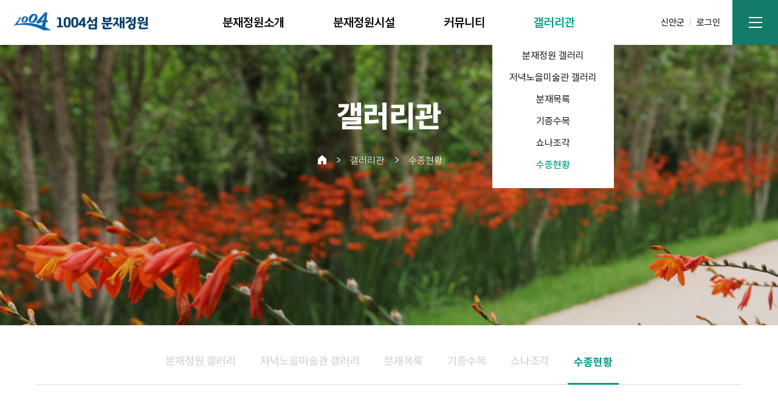

--- FILE ---
content_type: text/html; charset=utf-8
request_url: https://jp.shinan.go.kr/home/bjpark/archive/archive_06/show/361?page=1&loc=
body_size: 22024
content:


<!DOCTYPE html>
<html lang="ko" xml:lang="ko">
<head>
	<meta http-equiv="Content-Type" content="text/html; charset=utf-8" />
	<meta http-equiv="X-UA-Compatible" content="IE=Edge" />
	<meta name="description" content="처음,갤러리관,수종현황" />
	<meta name="viewport" content="initial-scale=1.0,maximum-scale=1.5,minimum-scale=1.0,width=device-width,height=device-height" />
	<link rel="shortcut icon" type="image/x-ico" href="/images/shinan_new.ico" />
	<title> 수종현황  &lt;  갤러리관   &lt; 천사섬 분재정원  </title>
	<link rel="stylesheet" type="text/css" href="/module/archives/style/lightgallery.css" media="all"  />
	<link rel="stylesheet" type="text/css" href="/module/archives/style/board_gallery.css" media="all"  />
	<link rel="stylesheet" type="text/css" href="//cdn.bootcss.com/font-awesome/4.7.0/css/font-awesome.min.css" media="all"  />
	<link rel="stylesheet" type="text/css" href="//cdn.bootcss.com/bootstrap/3.3.7/css/bootstrap.min.css" media="all"  />
	<link rel="stylesheet" type="text/css" href="/module/archives/style/photoviewer.css" media="all"  />
	<link rel="stylesheet" type="text/css" href="/common/style/module_style.css" media="all"  />
	<link rel="stylesheet" type="text/css" href="/style/bjpark/common.css" media="all"  />
	<link rel="stylesheet" type="text/css" href="/style/bjpark/sub.css" media="all"  />
	<link rel="stylesheet" type="text/css" href="/style/bjpark/fonts.css" media="all"  />
	<link rel="stylesheet" type="text/css" href="/style/bjpark/print.css" media="print"  />
	<link rel="stylesheet" type="text/css" href="/style/bjpark/jquery.bxslider.css" media="all"  />
	<link rel="stylesheet" type="text/css" href="/style/bjpark/contents.css" media="all"  />
	<link rel="stylesheet" type="text/css" href="/common/style/jquery.bxslider.css" media="all"  />
	<script src="/common/js/jquery-1.12.4.min.js"></script>
	<script type="text/javascript" src="//cdn.bootcss.com/bootstrap/3.3.7/js/bootstrap.min.js"></script>
	<script type="text/javascript" src="/module/archives/js/photoviewer.js"></script>
	<script type="text/javascript" src="/common/js/board.js"></script>
	<script type="text/javascript" src="/common/js/menu_layout2.js"></script>
	<script type="text/javascript" src="/common/js/www/common.js"></script>
	<script type="text/javascript" src="/common/js/www/snb_select.js"></script>
	<script type="text/javascript" src="/common/js/www/jquery-1.11.1.min.js"></script>
	<script type="text/javascript" src="/common/js/jquery.bxslider.min.js"></script>
	<script type="text/javascript" src="/common/js/font.js"></script>
	<script type="text/javascript" src="/common/js/language_KOR.js"></script>
	<!-- RealTime Plugin Append -->
</head>
	<!-- RealTime Plugin Append -->
</head>
<body>
<div id="header">	
	<div id="logo"><a href="/home/bjpark"><img src="/images/bjpark/logo.png" alt="1004섬 분재공원" /></a></div>
	<!-- gnb 박스-->
	<div id="header_box">		
		<!-- gnb-->
		<div id="menu_box">
			<div id="gnb">
				
		<ul>
			<li  id="gnb_t01" ><a href="/home/bjpark/intro/page.wscms" >분재정원소개</a>
				<ul id="gnb01">
					<li><a href="/home/bjpark/intro/intro_01/page.wscms" >대표자 인사말</a></li>
					<li><a href="/home/bjpark/intro/intro_04/page.wscms" >연혁</a></li>
					<li><a href="https://ldplus.kr/22s/sin/005/tour.html"  target="_blank" title="새창" class="new_win">분재정원VR</a></li>
					<li><a href="/home/bjpark/intro/intro_02/page.wscms" >분재정원 이용안내</a></li>
					<li><a href="/home/bjpark/intro/intro_03/page.wscms" >찾아오시는길</a></li>
				</ul>
			</li>
			<li  id="gnb_t02" ><a href="/home/bjpark/euquip/page.wscms" >분재정원시설</a>
				<ul id="gnb02">
					<li><a href="/home/bjpark/euquip/euquip_01/page.wscms" >분재원</a></li>
					<li><a href="/home/bjpark/euquip/euquip_11/page.wscms" >저녁노을미술관</a></li>
					<li><a href="/home/bjpark/euquip/euquip_04/page.wscms" >작은수목원</a></li>
					<li><a href="/home/bjpark/euquip/euquip_05/page.wscms" >초화원</a></li>
					<li><a href="/home/bjpark/euquip/euquip_07/page.wscms" >쇼나조각원</a></li>
					<li><a href="/home/bjpark/euquip/euquip_03/page.wscms" >애기동백숲길</a></li>
					<li><a href="/home/bjpark/euquip/euquip_10/page.wscms" >최병철분재기념관</a></li>
					<li><a href="/home/bjpark/euquip/euquip_12/page.wscms" >황해교류박물관</a></li>
					<li><a href="/home/bjpark/euquip/euquip_09/page.wscms" >휴게편의시설</a></li>
				</ul>
			</li>
			<li  id="gnb_t03" ><a href="/home/bjpark/comm/page.wscms" >커뮤니티</a>
				<ul id="gnb03">
					<li><a href="/home/bjpark/comm/comm_01/page.wscms" >공지사항</a></li>
					<li><a href="/home/bjpark/comm/comm_02/page.wscms" >고객문의하기</a></li>
				</ul>
			</li>
			<li  id="gnb_t04" class="on" ><a href="/home/bjpark/archive/page.wscms" >갤러리관</a>
				<ul id="gnb04">
					<li><a href="/home/bjpark/archive/comm_03/page.wscms" >분재정원 갤러리</a></li>
					<li><a href="/home/bjpark/archive/comm_04/page.wscms" >저녁노을미술관 갤러리</a></li>
					<li><a href="/home/bjpark/archive/archive_01/page.wscms" >분재목록</a></li>
					<li><a href="/home/bjpark/archive/archive_04/page.wscms" >기증수목</a></li>
					<li><a href="/home/bjpark/archive/archive_05/page.wscms" >쇼나조각</a></li>
					<li><a href="/home/bjpark/archive/archive_06/page.wscms" >수종현황</a></li>
				</ul>
			</li>
		</ul>
			</div>
		</div>
		<!-- gnb 모바일 -->
		<div id="gnb_area">
			<div class="btn_menu"><a href="#">전체메뉴</a></div>
			<div id="aside2" style="display:block">
				<h2 class="hidden">전체메뉴</h2>
				<ul class="allmenu_wrap">
					
		<li class="allLi">
			<a href="#" class="li_a li_a1"><span class="allListTxt">분재정원소개</span><span class="ico ico2"><img src="/images/www/main/ico_view_list.png" alt="하위메뉴 보기" /></span></a>
<ul class="allsub_list"><li class="subLi fst">
				
					<a href="/home/bjpark/intro/intro_01/page.wscms"  class="li_a li_a2">대표자 인사말</a>
					<a href="/home/bjpark/intro/intro_04/page.wscms"  class="li_a li_a2">연혁</a>
					<a href="https://ldplus.kr/22s/sin/005/tour.html"  target="_blank" title="새창"  class="li_a li_a2 new_win">분재정원VR</a>
					<a href="/home/bjpark/intro/intro_02/page.wscms"  class="li_a li_a2">분재정원 이용안내</a>
					<a href="/home/bjpark/intro/intro_03/page.wscms"  class="li_a li_a2">찾아오시는길</a>
				
			</li></ul>
<li class="allLi">			<a href="#" class="li_a li_a1"><span class="allListTxt">분재정원시설</span><span class="ico ico2"><img src="/images/www/main/ico_view_list.png" alt="하위메뉴 보기" /></span></a>
<ul class="allsub_list"><li class="subLi fst">
				
					<a href="/home/bjpark/euquip/euquip_01/page.wscms"  class="li_a li_a2">분재원</a>
					<a href="/home/bjpark/euquip/euquip_11/page.wscms"  class="li_a li_a2">저녁노을미술관</a>
					<a href="/home/bjpark/euquip/euquip_04/page.wscms"  class="li_a li_a2">작은수목원</a>
					<a href="/home/bjpark/euquip/euquip_05/page.wscms"  class="li_a li_a2">초화원</a>
					<a href="/home/bjpark/euquip/euquip_07/page.wscms"  class="li_a li_a2">쇼나조각원</a>
					<a href="/home/bjpark/euquip/euquip_03/page.wscms"  class="li_a li_a2">애기동백숲길</a>
					<a href="/home/bjpark/euquip/euquip_10/page.wscms"  class="li_a li_a2">최병철분재기념관</a>
					<a href="/home/bjpark/euquip/euquip_12/page.wscms"  class="li_a li_a2">황해교류박물관</a>
					<a href="/home/bjpark/euquip/euquip_09/page.wscms"  class="li_a li_a2">휴게편의시설</a>
				
			</li></ul>
</li><li class="allLi">			<a href="#" class="li_a li_a1"><span class="allListTxt">커뮤니티</span><span class="ico ico2"><img src="/images/www/main/ico_view_list.png" alt="하위메뉴 보기" /></span></a>
<ul class="allsub_list"><li class="subLi fst">
				
					<a href="/home/bjpark/comm/comm_01/page.wscms"  class="li_a li_a2">공지사항</a>
					<a href="/home/bjpark/comm/comm_02/page.wscms"  class="li_a li_a2">고객문의하기</a>
				
			</li></ul>
</li><li class="allLi">			<a href="#" class="li_a li_a1"><span class="allListTxt">갤러리관</span><span class="ico ico2"><img src="/images/www/main/ico_view_list.png" alt="하위메뉴 보기" /></span></a>
<ul class="allsub_list"><li class="subLi fst">
				
					<a href="/home/bjpark/archive/comm_03/page.wscms"  class="li_a li_a2">분재정원 갤러리</a>
					<a href="/home/bjpark/archive/comm_04/page.wscms"  class="li_a li_a2">저녁노을미술관 갤러리</a>
					<a href="/home/bjpark/archive/archive_01/page.wscms"  class="li_a li_a2">분재목록</a>
					<a href="/home/bjpark/archive/archive_04/page.wscms"  class="li_a li_a2">기증수목</a>
					<a href="/home/bjpark/archive/archive_05/page.wscms"  class="li_a li_a2">쇼나조각</a>
					<a href="/home/bjpark/archive/archive_06/page.wscms"  class="li_a li_a2">수종현황</a>
				
			</li></ul>
</li>		</li>
					<li><a href="/home/www/support/login">로그인</a></li>
					
				</ul>
			</div>
		</div>
	</div>
	<script>
		$(document).ready(function(){
			$('.allmenu_wrap').hide();
			$('.allmenu_wrap ul').hide();
			$('#gnb_area .btn_menu').click(function(){
				if($('.allmenu_wrap').is(':visible')){
					$('.bg_allmenu').hide();
					$('.allmenu_wrap').slideUp();
				}else{
					$('.bg_allmenu').show();
					$('.allmenu_wrap').slideDown();
				}
			});
			$('.bg_allmenu').click(function(){
				$(this).hide();
				$('.allmenu_wrap').slideUp();
			});
			$('#gnb_area .allmenu_wrap .allLi').click(function(){
				if($(this).children('.allsub_list').is(':visible')){
					$('.allsub_list').slideUp();
				}else{
					$('.allsub_list').slideUp();
					$(this).children('.allsub_list').slideDown();
				}
			});
		});
		$('#gnb').mouseout(function(){
			$('#gnb #gnb_t01').removeClass('on');
			$('#gnb #gnb_t02').removeClass('on');
			$('#gnb #gnb_t03').removeClass('on');
			$('#gnb #gnb_t04').removeClass('on');
			$('#gnb #gnb_t05').removeClass('on');
			$('#gnb #gnb_t06').removeClass('on');
		});
	</script>
	<div class="header_right">
		<div class="header_link">
			<a href="http://www.shinan.go.kr/" target="_blank" title="신안군청 새창열기">신안군</a>	
			<a href="/home/bjpark/support/login">로그인</a>
			
			<!-- 
					 -->
							
			<!-- <li class="search_open"><a href="#"><img src="/images/bjpark/search_open.png"></a></li>
			<li class="search_close"><a href="#"><img src="/images/bjpark/search_close.png"></a></li> -->
			<a href="/home/bjpark/support/sitemap" class="sitem_ico">사이트맵</a>
		</div>
		<!-- <div id="search_box">
			<div class="search_inner">
				<h3 class="hidden">통합검색</h3>
				<div class="search_area">
					<fieldset>
						<legend>1004섬 분재공원 통합검색 영역</legend>
						<form id="searchEngine" name="searchform" action="/home/bjpark/support/search">
							<label for="searchCate" class="display_none">검색 구분 선택</label>
							<select id="searchCate" name="collection">
								<option value="" selected="selected">통합검색</option>
								<option value="staff">직원검색</option>
								<option value="menu">메뉴검색</option>
								<option value="image">이미지검색</option>
								<option value="board">게시판검색</option>
							</select>
							<label for="qt" class="hidden">검색어 입력</label>
							<div class="searchInput">
								<input type="text" name="keyword" id="qt" class="searchQuery">
							</div>
							<label><input type="submit" class="total_btn" value="검색"></label>
						</form>
					</fieldset>
				</div>
			</div>
		</div> --><!-- search_box -->
	</div><!-- utile  -->
	<!-- <script>
		$('.search_open').click(function(){
			$('#search_box').css({'display' : 'block'});
			$('.search_close').css({'display' : 'block'});
			$('.search_open').css({'display' : 'none'});
		});
		$('.search_close').click(function(){
			$('#search_box').css({'display' : 'none'});
			$('.search_close').css({'display' : 'none'});
			$('.search_open').css({'display' : 'block'});
		});
	</script> -->
</div><!--header -->
<div class="sub_visl">
	<div class="inner">
		<h1 id="d_title">갤러리관</h1>
		<div id="navigation">
			<div class="navi_link">
				<p><a href="/home/bjpark/page.wscms" ><img src="/images/www/sub/home_icon.gif" alt="홈으로" /> 홈</a></p><p><a href="/home/bjpark/archive/page.wscms" >갤러리관</a></p><p><a href="/home/bjpark/archive/archive_06/page.wscms" >수종현황</a></p> 
			</div>
		</div>
	</div>
	<div class="vis_bot">
		<div class="sub_inner">
			
			<div id="snb">			
				<!-- <p id="snb_show"><img alt="전체메뉴보기" src="/images/refarm/sub/all_icon.png" id="menu_ext_btn" /></p> -->
				
		<ul id="snb_list" class="depth01">
			<li><a href="/home/bjpark/archive/comm_03/page.wscms" >분재정원 갤러리</a>
			</li>
			<li><a href="/home/bjpark/archive/comm_04/page.wscms" >저녁노을미술관 갤러리</a>
			</li>
			<li><a href="/home/bjpark/archive/archive_01/page.wscms" >분재목록</a>
			</li>
			<li><a href="/home/bjpark/archive/archive_04/page.wscms" >기증수목</a>
			</li>
			<li><a href="/home/bjpark/archive/archive_05/page.wscms" >쇼나조각</a>
			</li>
			<li class="on"><a href="/home/bjpark/archive/archive_06/page.wscms" >수종현황</a>
			</li>
		</ul>
			</div><!-- snb -->
		</div>
	</div>
</div>
<!-- 컨텐츠 -->
<div id="contents_box">
	<div id="contents">
		<div id="snb2">
			<div class="blackSheet"></div>
			<div class="topNav">
				<!-- 1depth -->
				<ul class="firstDepth">
					<li class="civic activeIn"><a href="#">갤러리관</a></li>
				</ul>
				<!--// 1depth -->
			</div>
			<!-- 2 & 3depth -->
			<div class="secondDiv">
				<ul class="secondDepth blue civic">
					
		<li>
			<a href="/home/bjpark/archive/comm_03/page.wscms" >분재정원 갤러리</a>
					</li>
		<li>
			<a href="/home/bjpark/archive/comm_04/page.wscms" >저녁노을미술관 갤러리</a>
					</li>
		<li>
			<a href="/home/bjpark/archive/archive_01/page.wscms" >분재목록</a>
					</li>
		<li>
			<a href="/home/bjpark/archive/archive_04/page.wscms" >기증수목</a>
					</li>
		<li>
			<a href="/home/bjpark/archive/archive_05/page.wscms" >쇼나조각</a>
					</li>
		<li>
			<a href="/home/bjpark/archive/archive_06/page.wscms" >수종현황</a>
					</li>
					<li class="secondLast">
						<a href="#" onclick="closeSub();return false;" class="float_right">메뉴닫기 </a>
						<!--a href="#" onclick="openFull();return false;" class="floatR">전체보기</a-->
					</li>
				</ul>
			</div>
			<!-- //2 & 3depth -->
		</div><!-- snb2 -->
		<div id="sub_con" class="inner">
			<h3 class="title">수종현황</h3>
			<!-- <div class="excel_word">
				<ul>
					<li><a href="http://twitter.com/home?status=%EC%8B%A0%EC%95%88%EA%B5%B0%20%3E%20%EC%88%98%EC%A2%85%ED%98%84%ED%99%A9&nbsp;https%3A%2F%2Fbjpark.shinan.go.kr%2Fhome%2Fbjpark%2Farchive%2Farchive_06%2Fshow%2F361%3Fpage%3D1%26loc%3D" target="_blank" title="새창"><img src="/images/www/icon/twitter_icon.png" alt="트위터" /></a></li><li><a href="http://www.facebook.com/sharer.php?u=https%3A%2F%2Fbjpark.shinan.go.kr%2Fhome%2Fbjpark%2Farchive%2Farchive_06%2Fshow%2F361%3Fpage%3D1%26loc%3D&amp;t=%EC%8B%A0%EC%95%88%EA%B5%B0%20%3E%20%EC%88%98%EC%A2%85%ED%98%84%ED%99%A9" target="_blank" title="새창"><img src="/images/www/icon/facebook_icon.png" alt="페이스북" /></a></li><li><a href="http://www.google.com/bookmarks/mark?op=add&amp;title=%EC%8B%A0%EC%95%88%EA%B5%B0%20%3E%20%EC%88%98%EC%A2%85%ED%98%84%ED%99%A9&amp;bkmk=https%3A%2F%2Fbjpark.shinan.go.kr%2Fhome%2Fbjpark%2Farchive%2Farchive_06%2Fshow%2F361%3Fpage%3D1%26loc%3D" target="_blank" title="새창"><img src="/images/www/icon/google_icon.png" alt="구글" /></a></li>
					<li><span id="fontsize_"></span></li>
					<li><a href="?content_print=xls&amp;page=1&amp;loc=&amp;title=수종현황"><img alt="현 페이지 엑셀로 다운" src="/images/www/icon/btn_excel.gif" /></a></li><li><a href="?content_print=doc&amp;page=1&amp;loc=&amp;title=수종현황"><img alt="현 페이지 워드로 다운" src="/images/www/icon/btn_word.gif" /></a></li>
					<li><a href="?content_print=true&amp;page=1&amp;loc=" target="_blank" title="새창"><img src="/images/www/sub/btn_print.png" alt="현 페이지 인쇄" /></a></li>
				</ul>
			</div> -->
			<div id="content">
				
				<div class="photo_thumb">
	<img src="/module/archives/data/bj_tree/1676260463_w600h1.jpg"  alt="메타세콰이어" /></div>
<div class="photo_info">
	<table class="list_table2" style="clear:inherit">
		<caption>분재설명 테이블</caption>
		<tbody>
						<tr>
				<th scope="row">수 &nbsp; &nbsp; &nbsp; 종</th>
				<td class="fontweight_bold pat10 pab10">메타세콰이어</td>
			</tr>
			<tr>
				<th scope="row">학 &nbsp; &nbsp; &nbsp; 명</th>
				<td class="fontweight_bold pat10 pab10">Metasequoia glyptostroboides </td>
			</tr>
						<tr>
				<th scope="row">분 &nbsp; &nbsp; &nbsp; 류</th>
				<td class="fontweight_bold pat10 pab10">낙우송과</td>
			</tr>
						<tr>
				<th scope="row">나무설명</th>
				<td class="content">
										<span>분재정원 내 산림욕장에 주로 식재되어 있다. 여름에는 주위의 계곡과 함께 시원한 그늘을 제공한다. 
 원산지가 중국인 낙엽침엽 교목. 중국어로는 수삼(水杉)이라 한다. 메타세쿼이아가 재발견된 리촨현 주민들이 부르던 이름이라고 한다.
가로수로도 사용되며, 대표적으로 전라남도 담양군의 메타세쿼이아 가로수길이 유명하다.
낙우송과 비슷하나 낙우송은 잎이 어긋나게 자라는 반면 메타세콰이어는 마주보고 자란다.
</span>
				</td>
			</tr>
						<tr>
				<th scope="row">조 회 수</th>
				<td class="pat5 pab5">6511회</td>
			</tr>
		</tbody>
	</table>
	<div id="img_thumb" style="margin-top:20px">
		 <a data-gallery="photoviewer" data-title="메타세콰이어" data-group="a"
         href="/module/archives/data/bj_tree/1676260463_w1200h1.jpg">
        <img src="/module/archives/data/bj_tree/1676260463_w70h1.jpg" alt="">
				</a> <a data-gallery="photoviewer" data-title="메타세콰이어" data-group="a"
         href="/module/archives/data/bj_tree/1676518091_w1200h1.jpg">
        <img src="/module/archives/data/bj_tree/1676518091_w70h1.jpg" alt="">
				</a>	</div>
</div>
<script>
$('[data-gallery=photoviewer]').click(function (e) {
	e.preventDefault();
	var items = [],
		options = {
			index: $(this).index(),
		};
	$('[data-gallery=photoviewer]').each(function () {
		items.push({
			src: $(this).attr('href'),
			title: $(this).attr('data-title')
		});
	});
	new PhotoViewer(items, options);
});
</script>
<!-- 버튼 START -->
			<div class="board_button">
				<ul>
				<li><a href="/home/bjpark/archive/archive_06?page=1&amp;search=&amp;keyword=&amp;loc="><img src="/images/board/board_list.gif" alt="목록" /></a></li><li><a href="/home/bjpark/archive/archive_06/writeform?page=1&amp;search=&amp;keyword=&amp;loc=" title="글쓰기"><img src="/images/board/board_write.gif" alt="글쓰기" /></a></li>
				</ul>
			</div>
			<!-- 버튼 END -->
			</div>
			<div id="content_bottom">
				<div id="qrcode">
					<dl><dt><img src="/images/common/qr_icon.jpg" alt="QR CODE" /></dt>
					<dd class="txt"><ul><li>왼쪽 QR Code 이미지를 스마트폰에 인식시키면 자동으로 이 페이지로 연결됩니다.</li>
					<li>이 QR Code는 <span>『수종현황 361번』</span>의 정보를 담고 있습니다.</li>
					</ul></dd>
					<dd class="img"><img src="/_wscms30/plugin/qrcode/php/qr_img.php?d=https://jp.shinan.go.kr/q/ezY0MTZ8MzYxfHNob3d8cGFnZT0xJmxvYz19&amp;e=M&amp;s=3" alt="이 페이지의 QR Code 이미지 https://jp.shinan.go.kr/_wscms30/plugin/qrcode/php/qr_img.php?d=https://jp.shinan.go.kr/q/ezY0MTZ8MzYxfHNob3d8cGFnZT0xJmxvYz19&amp;e=M&amp;s=3" /></dd>
					</dl>
					</div>
				
				<dl id="page_admin"><dt class="page_admin3"><img src="/images/board/page_admin.gif" alt="담당자" /></dt><dd class="page_admin3"><ul><li>문화관광과 저녁노을미술관   ☎ <a href="tel:061-240-5442" style="color:#666 !important;">061-240-5442</a></li></ul></dd></dl>
			</div>
		</div><!-- sub_con -->
	</div>
</div><!-- contents_box -->
<!-- 푸터 -->
<div id="footer">
	<div class="copy inner">
		<!-- <div class="boho_list">
			<a href="http://www.shinan.go.kr/home/bjpark/support/support_01/support_01_01/page.wscms">개인정보처리방침</a>
			<a href="http://www.shinan.go.kr/home/bjpark/support/support_02/page.wscms">이메일무단수집거부</a>
		</div> -->	
			
		<div class="add">
			(58822) 전남 신안군 압해읍 무지개길 330  Tel : 061-240-8778  Fax : 061-271-3633<br>
			Copyright © www.shinan-bjpark.or.kr All rights reserved.
		</div>	
	</div>
</div><!-- foooter -->
<div class="bg_allmenu"></div>
<script type="text/javascript">
//<![CDATA[
init_delete_restore();
init_top_menu( "gnb","4","6");
init_left_menu("snb","6","0","0");
font_size_control('fontsize_', '/images/www/sub/btn_zoomIn.png', '/images/www/sub/btn_zoomOut.png');
/* 자바스크립트를 지원하지 않는 브라우저에서도 정상이용이 가능함으로 noscript 태그 제외함. */
//]]>
</script>
<script type="text/javascript" src="//wcs.naver.net/wcslog.js"></script>
<script type="text/javascript">
if(!wcs_add) var wcs_add = {};
wcs_add["wa"] = "19b811c2b43f400";
if(window.wcs) {
wcs_do();
}
</script>
</body>
</html>

--- FILE ---
content_type: text/html; charset=UTF-8
request_url: https://jp.shinan.go.kr/module/archives/js/photoviewer.js
body_size: 96508
content:
(function (global, factory) {
  typeof exports === 'object' && typeof module !== 'undefined' ? module.exports = factory() :
  typeof define === 'function' && define.amd ? define(factory) :
  (global = typeof globalThis !== 'undefined' ? globalThis : global || self, global.photoviewer = factory());
})(this, (function () { 'use strict';

  function _classCallCheck(instance, Constructor) {
    if (!(instance instanceof Constructor)) {
      throw new TypeError("Cannot call a class as a function");
    }
  }

  function _defineProperties(target, props) {
    for (var i = 0; i < props.length; i++) {
      var descriptor = props[i];
      descriptor.enumerable = descriptor.enumerable || false;
      descriptor.configurable = true;
      if ("value" in descriptor) descriptor.writable = true;
      Object.defineProperty(target, descriptor.key, descriptor);
    }
  }

  function _createClass(Constructor, protoProps, staticProps) {
    if (protoProps) _defineProperties(Constructor.prototype, protoProps);
    if (staticProps) _defineProperties(Constructor, staticProps);
    Object.defineProperty(Constructor, "prototype", {
      writable: false
    });
    return Constructor;
  }

  // Class D
  var D = function (selector, context) {
    return new D.fn.init(selector, context);
  };

  var document$1 = window.document,
    emptyArray = [],
    concat = emptyArray.concat,
    filter = emptyArray.filter,
    slice = emptyArray.slice,
    elementDisplay = {},
    classCache = {},
    cssNumber = {
      'column-count': 1,
      'columns': 1,
      'font-weight': 1,
      'line-height': 1,
      'opacity': 1,
      'z-index': 1,
      'zoom': 1
    },
    fragmentRE = /^\s*<(\w+|!)[^>]*>/,
    singleTagRE = /^<(\w+)\s*\/?>(?:<\/\1>|)$/,
    tagExpanderRE = /<(?!area|br|col|embed|hr|img|input|link|meta|param)(([\w:]+)[^>]*)\/>/ig,
    rootNodeRE = /^(?:body|html)$/i,
    // special attributes that should be get/set via method calls
    methodAttributes = ['val', 'css', 'html', 'text', 'data', 'width', 'height', 'offset'],

    table = document$1.createElement('table'),
    tableRow = document$1.createElement('tr'),
    containers = {
      'tr': document$1.createElement('tbody'),
      'tbody': table,
      'thead': table,
      'tfoot': table,
      'td': tableRow,
      'th': tableRow,
      '*': document$1.createElement('div')
    },
    simpleSelectorRE = /^[\w-]*$/,
    class2type = {},
    toString = class2type.toString,
    tempParent = document$1.createElement('div'),
    isArray = Array.isArray || function (arg) {
      return Object.prototype.toString.call(arg) === '[object Array]';
    },
    contains = document$1.documentElement.contains
      ? function (parent, node) {
        return parent !== node && parent.contains(node);
      }
      : function (parent, node) {
        while (node && (node = node.parentNode))
          if (node === parent) return true;
        return false;
      };

  function type(obj) {
    return obj == null
      ? String(obj)
      : class2type[toString.call(obj)] || 'object';
  }

  function isFunction(value) {
    return type(value) == 'function';
  }

  function isWindow(obj) {
    return obj != null && obj == obj.window;
  }

  function isDocument(obj) {
    return obj != null && obj.nodeType == obj.DOCUMENT_NODE;
  }

  function isObject(obj) {
    return type(obj) == 'object';
  }

  function isPlainObject(obj) {
    return isObject(obj) && !isWindow(obj) && Object.getPrototypeOf(obj) == Object.prototype;
  }

  function likeArray(obj) {
    var length = !!obj && 'length' in obj && obj.length,
      typeRes = type(obj);

    return 'function' != typeRes && !isWindow(obj) && (
      'array' == typeRes || length === 0 ||
      (typeof length == 'number' && length > 0 && (length - 1) in obj)
    );
  }

  function compact(array) {
    return filter.call(array, function (item) {
      return item != null;
    });
  }

  function dasherize$1(str) {
    return str.replace(/::/g, '/')
      .replace(/([A-Z]+)([A-Z][a-z])/g, '$1_$2')
      .replace(/([a-z\d])([A-Z])/g, '$1_$2')
      .replace(/_/g, '-')
      .toLowerCase();
  }

  function maybeAddPx(name, value) {
    return (typeof value == 'number' && !cssNumber[dasherize$1(name)]) ? value + 'px' : value;
  }

  function camelize(str) {
    return str.replace(/-+(.)?/g, function (match, chr) {
      return chr ? chr.toUpperCase() : '';
    });
  }

  function classRE(name) {
    return name in classCache ?
      classCache[name] : (classCache[name] = new RegExp('(^|\\s)' + name + '(\\s|$)'));
  }

  function defaultDisplay(nodeName) {
    var element, display;
    if (!elementDisplay[nodeName]) {
      element = document$1.createElement(nodeName);
      document$1.body.appendChild(element);
      display = getComputedStyle(element, '').getPropertyValue('display');
      element.parentNode.removeChild(element);
      display == 'none' && (display = 'block');
      elementDisplay[nodeName] = display;
    }
    return elementDisplay[nodeName];
  }

  function flatten(array) {
    return array.length > 0 ? D.fn.concat.apply([], array) : array;
  }

  function isD(object) {
    return object instanceof D;
  }

  function funcArg(context, arg, idx, payload) {
    return isFunction(arg) ? arg.call(context, idx, payload) : arg;
  }

  function setAttribute(node, name, value) {
    value == null ? node.removeAttribute(name) : node.setAttribute(name, value);
  }

  // access className property while respecting SVGAnimatedString
  function className(node, value) {
    var klass = node.className || '',
      svg = klass && klass.baseVal !== undefined;

    if (value === undefined) return svg ? klass.baseVal : klass;
    svg ? (klass.baseVal = value) : (node.className = value);
  }

  D.fn = D.prototype = {
    constuctor: D,
    length: 0,
    // Because a collection acts like an array
    // copy over these useful array functions.
    forEach: emptyArray.forEach,
    reduce: emptyArray.reduce,
    push: emptyArray.push,
    sort: emptyArray.sort,
    splice: emptyArray.splice,
    indexOf: emptyArray.indexOf,
    // D's counterpart to jQuery's `$.fn.init` and
    // takes a CSS selector and an optional context (and handles various
    // special cases).
    init: function (selector, context) {
      var dom;
      // If nothing given, return an empty D collection
      if (!selector) {
        return this;
      }
      // Optimize for string selectors
      else if (typeof selector == 'string') {
        selector = selector.trim();
        // If it's a html fragment, create nodes from it
        // Note: In both Chrome 21 and Firefox 15, DOM error 12
        // is thrown if the fragment doesn't begin with <
        if (selector[0] == '<' && fragmentRE.test(selector)) {
          dom = D.fragment(selector, RegExp.$1, context);
          selector = null;
        }
        // If there's a context, create a collection on that context first, and select
        // nodes from there
        else if (context !== undefined) {
          return D(context).find(selector);
        }
        // If it's a CSS selector, use it to select nodes.
        else {
          dom = D.qsa(document$1, selector);
        }
      }
      // If a function is given, call it when the DOM is ready
      else if (isFunction(selector)) {
        return D(document$1).ready(selector);
      }
      // If a D collection is given, just return it
      else if (isD(selector)) {
        return selector;
      }
      // normalize array if an array of nodes is given
      else if (isArray(selector)) {
        dom = compact(selector);
      }
      // Wrap DOM nodes.
      else if (isObject(selector)) {
        dom = [selector], selector = null;
      }
      // If there's a context, create a collection on that context first, and select
      // nodes from there
      else if (context !== undefined) {
        return D(context).find(selector);
      }
      // And last but no least, if it's a CSS selector, use it to select nodes.
      else {
        dom = D.qsa(document$1, selector);
      }
      // create a new D collection from the nodes found
      return D.makeArray(dom, selector, this);
    },
    // Modify the collection by adding elements to it
    concat: function () {
      var i, value, args = [];
      for (i = 0; i < arguments.length; i++) {
        value = arguments[i];
        args[i] = isD(value) ? value.toArray() : value;
      }
      return concat.apply(isD(this) ? this.toArray() : this, args);
    },
    // `pluck` is borrowed from Prototype.js
    pluck: function (property) {
      return D.map(this, function (el) { return el[property]; });
    },
    toArray: function () {
      return this.get();
    },
    get: function (idx) {
      return idx === undefined
        ? slice.call(this)
        : this[idx >= 0 ? idx : idx + this.length];
    },
    size: function () {
      return this.length;
    },
    each: function (callback) {
      emptyArray.every.call(this, function (el, idx) {
        return callback.call(el, idx, el) !== false;
      });
      return this;
    },
    map: function (fn) {
      return D(D.map(this, function (el, i) { return fn.call(el, i, el); }));
    },
    slice: function () {
      return D(slice.apply(this, arguments));
    },
    first: function () {
      var el = this[0];
      return el && !isObject(el) ? el : D(el);
    },
    last: function () {
      var el = this[this.length - 1];
      return el && !isObject(el) ? el : D(el);
    },
    eq: function (idx) {
      return idx === -1 ? this.slice(idx) : this.slice(idx, +idx + 1);
    }
  };

  D.extend = D.fn.extend = function () {
    var options, name, src, copy, copyIsArray, clone,
      target = arguments[0] || {},
      i = 1,
      length = arguments.length,
      deep = false;

    // Handle a deep copy situation
    if (typeof target === 'boolean') {
      deep = target;

      // Skip the boolean and the target
      target = arguments[i] || {};
      i++;
    }
    // Handle case when target is a string or something (possible in deep copy)
    if (typeof target !== 'object' && !isFunction(target)) {
      target = {};
    }
    // Extend D itself if only one argument is passed
    if (i === length) {
      target = this;
      i--;
    }
    for (; i < length; i++) {
      // Only deal with non-null/undefined values
      if ((options = arguments[i]) != null) {
        // Extend the base object
        for (name in options) {
          src = target[name];
          copy = options[name];
          // Prevent never-ending loop
          if (target === copy) {
            continue;
          }
          // Recurse if we're merging plain objects or arrays
          if (deep && copy && (isPlainObject(copy) ||
            (copyIsArray = isArray(copy)))) {
            if (copyIsArray) {
              copyIsArray = false;
              clone = src && isArray(src) ? src : [];
            } else {
              clone = src && isPlainObject(src) ? src : {};
            }
            // Never move original objects, clone them
            target[name] = D.extend(deep, clone, copy);
            // Don't bring in undefined values
          } else if (copy !== undefined) {
            target[name] = copy;
          }
        }
      }
    }
    // Return the modified object
    return target;
  };

  D.extend({
    // Make DOM Array
    makeArray: function (dom, selector, me) {
      var i, len = dom ? dom.length : 0;
      for (i = 0; i < len; i++) me[i] = dom[i];
      me.length = len;
      me.selector = selector || '';
      return me;
    },
    // D's CSS selector
    qsa: function (element, selector) {
      var found,
        maybeID = selector[0] == '#',
        maybeClass = !maybeID && selector[0] == '.',
        // Ensure that a 1 char tag name still gets checked
        nameOnly = maybeID || maybeClass ? selector.slice(1) : selector,
        isSimple = simpleSelectorRE.test(nameOnly);
      return (
        // Safari DocumentFragment doesn't have getElementById
        element.getElementById && isSimple && maybeID)
        // eslint-disable-next-line no-cond-assign
        ? (found = element.getElementById(nameOnly))
          ? [found]
          : []
        : element.nodeType !== 1 && element.nodeType !== 9 && element.nodeType !== 11
          ? []
          : slice.call(
            // DocumentFragment doesn't have getElementsByClassName/TagName
            isSimple && !maybeID && element.getElementsByClassName
              ? maybeClass
                // If it's simple, it could be a class
                ? element.getElementsByClassName(nameOnly)
                // Or a tag
                : element.getElementsByTagName(selector)
              // Or it's not simple, and we need to query all
              : element.querySelectorAll(selector)
          );
    },
    // Html -> Node
    fragment: function (html, name, properties) {
      var dom, nodes, container;

      // A special case optimization for a single tag
      if (singleTagRE.test(html)) dom = D(document$1.createElement(RegExp.$1));

      if (!dom) {
        if (html.replace) html = html.replace(tagExpanderRE, '<$1></$2>');
        if (name === undefined) name = fragmentRE.test(html) && RegExp.$1;
        if (!(name in containers)) name = '*';

        container = containers[name];
        container.innerHTML = '' + html;
        dom = D.each(slice.call(container.childNodes), function () {
          container.removeChild(this);
        });
      }

      if (isPlainObject(properties)) {
        nodes = D(dom);
        D.each(properties, function (key, value) {
          if (methodAttributes.indexOf(key) > -1) nodes[key](value);
          else nodes.attr(key, value);
        });
      }

      return dom;
    },
    matches: function (element, selector) {
      if (!selector || !element || element.nodeType !== 1) return false;
      var matchesSelector = element.matches || element.webkitMatchesSelector ||
        element.mozMatchesSelector || element.oMatchesSelector ||
        element.matchesSelector;
      if (matchesSelector) return matchesSelector.call(element, selector);
      // fall back to performing a selector:
      var match, parent = element.parentNode,
        temp = !parent;
      if (temp) (parent = tempParent).appendChild(element);
      match = ~D.qsa(parent, selector).indexOf(element);
      temp && tempParent.removeChild(element);
      return match;
    },
    each: function (elements, callback) {
      var i, key;
      if (likeArray(elements)) {
        for (i = 0; i < elements.length; i++)
          if (callback.call(elements[i], i, elements[i]) === false) return elements;
      } else {
        for (key in elements)
          if (callback.call(elements[key], key, elements[key]) === false) return elements;
      }

      return elements;
    },
    map: function (elements, callback) {
      var value, values = [],
        i, key;
      if (likeArray(elements))
        for (i = 0; i < elements.length; i++) {
          value = callback(elements[i], i);
          if (value != null) values.push(value);
        }
      else
        for (key in elements) {
          value = callback(elements[key], key);
          if (value != null) values.push(value);
        }
      return flatten(values);
    }
  });

  // Populate the class2type map
  D.each('Boolean Number String Function Array Date RegExp Object Error'.split(' '), function (i, name) {
    class2type['[object ' + name + ']'] = name.toLowerCase();
  });

  D.fn.init.prototype = D.fn;

  function noop() {
  }

  function css(property, value) {
    if (arguments.length < 2) {
      var element = this[0];
      if (typeof property == 'string') {
        if (!element) return;
        return element.style[camelize(property)] || getComputedStyle(element, '').getPropertyValue(property);
      } else if (isArray(property)) {
        if (!element) return;
        var props = {};
        var computedStyle = getComputedStyle(element, '');
        D.each(property, function (_, prop) {
          props[prop] = (element.style[camelize(prop)] || computedStyle.getPropertyValue(prop));
        });
        return props;
      }
    }

    var css = '';
    if (type(property) == 'string') {
      if (!value && value !== 0) {
        this.each(function () {
          this.style.removeProperty(dasherize$1(property));
        });
      } else {
        css = dasherize$1(property) + ':' + maybeAddPx(property, value);
      }
    } else {
      for (var key in property) {
        if (!property[key] && property[key] !== 0) {
          this.each(function () { this.style.removeProperty(dasherize$1(key)); });
        } else {
          css += dasherize$1(key) + ':' + maybeAddPx(key, property[key]) + ';';
        }
      }
    }

    return this.each(function () { this.style.cssText += ';' + css; });
  }

  function hasClass(name) {
    if (!name) return false;
    return emptyArray.some.call(this, function (el) {
      return this.test(className(el));
    }, classRE(name));
  }

  function addClass(name) {
    var classList = [];
    if (!name) return this;
    return this.each(function (idx) {
      if (!('className' in this)) return;
      classList = [];
      var cls = className(this),
        newName = funcArg(this, name, idx, cls);
      newName.split(/\s+/g).forEach(function (klass) {
        if (!D(this).hasClass(klass)) classList.push(klass);
      }, this);
      classList.length && className(this, cls + (cls ? ' ' : '') + classList.join(' '));
    });
  }

  function removeClass(name) {
    var classList = [];
    return this.each(function (idx) {
      if (!('className' in this)) return;
      if (name === undefined) return className(this, '');
      classList = className(this);
      funcArg(this, name, idx, classList).split(/\s+/g).forEach(function (klass) {
        classList = classList.replace(classRE(klass), ' ');
      });
      className(this, classList.trim());
    });
  }

  function offset(coordinates) {
    if (coordinates) return this.each(function (index) {
      var $this = D(this),
        coords = funcArg(this, coordinates, index, $this.offset()),
        parentOffset = $this.offsetParent().offset(),
        props = {
          top: coords.top - parentOffset.top,
          left: coords.left - parentOffset.left
        };

      if ($this.css('position') == 'static') props['position'] = 'relative';
      $this.css(props);
    });
    if (!this.length) return null;
    if (document$1.documentElement !== this[0] && !contains(document$1.documentElement, this[0]))
      return { top: 0, left: 0 };
    var obj = this[0].getBoundingClientRect();
    return {
      left: obj.left + window.pageXOffset,
      top: obj.top + window.pageYOffset,
      width: Math.round(obj.width),
      height: Math.round(obj.height)
    };
  }

  function position() {
    if (!this.length) return;

    var elem = this[0], offset,
      // Get *real* offset parent
      offsetParent = this.offsetParent(),
      parentOffset = rootNodeRE.test(offsetParent[0].nodeName) ? { top: 0, left: 0 } : offsetParent.offset();

    // `position: fixed` elements are offset from the viewport, which itself always has zero offset
    if (D(elem).css('position') === 'fixed') {
      // Assume `position: fixed` implies availability of getBoundingClientRect
      offset = elem.getBoundingClientRect();
    } else {
      offset = this.offset();

      // Incorporate borders into its offset, since they are outside its content origin
      parentOffset.top += parseFloat(D(offsetParent[0]).css('border-top-width')) || 0;
      parentOffset.left += parseFloat(D(offsetParent[0]).css('border-left-width')) || 0;
    }

    // Subtract parent offsets and element margins
    // note: when an element has `margin: auto` the offsetLeft and marginLeft
    // are the same in Safari causing `offset.left` to incorrectly be 0
    return {
      top: offset.top - parentOffset.top - parseFloat(D(elem).css('margin-top')) || 0,
      left: offset.left - parentOffset.left - parseFloat(D(elem).css('margin-left')) || 0
    };
  }

  function scrollTop(value) {
    if (!this.length) return;
    var hasScrollTop = 'scrollTop' in this[0];
    if (value === undefined) return hasScrollTop
      ? this[0].scrollTop
      : isWindow(this[0])
        ? this[0].pageYOffset
        : this[0].defaultView.pageYOffset;
    return this.each(hasScrollTop ?
      function () { this.scrollTop = value; } :
      function () { this.scrollTo(this.scrollX, value); });
  }

  function scrollLeft(value) {
    if (!this.length) return;
    var hasScrollLeft = 'scrollLeft' in this[0];
    if (value === undefined) return hasScrollLeft
      ? this[0].scrollLeft
      : isWindow(this[0])
        ? this[0].pageXOffset
        : this[0].defaultView.pageXOffset;
    return this.each(hasScrollLeft ?
      function () { this.scrollLeft = value; } :
      function () { this.scrollTo(value, this.scrollY); });
  }

  function offsetParent() {
    return this.map(function () {
      var parent = this.offsetParent || document$1.body;
      while (parent && !rootNodeRE.test(parent.nodeName) && D(parent).css('position') == 'static')
        parent = parent.offsetParent;
      return parent;
    });
  }

  function attr(name, value) {
    var result;
    return (typeof name == 'string' && !(1 in arguments))
      ? (0 in this && this[0].nodeType == 1 && (result = this[0].getAttribute(name)) != null
        ? result
        : undefined)
      : this.each(function (idx) {
        if (this.nodeType !== 1) return;
        if (isObject(name))
          for (var key in name) setAttribute(this, key, name[key]);
        else setAttribute(this, name, funcArg(this, value, idx, this.getAttribute(name)));
      });
  }

  function removeAttr(name) {
    return this.each(function () {
      this.nodeType === 1 && name.split(' ').forEach(function (attribute) {
        setAttribute(this, attribute);
      }, this);
    });
  }

  function find(selector) {
    var result, $this = this;
    if (!selector) result = D();
    else if (typeof selector == 'object')
      result = D(selector).filter(function () {
        var node = this;
        return emptyArray.some.call($this, function (parent) {
          return contains(parent, node);
        });
      });
    else if (this.length == 1) result = D(D.qsa(this[0], selector));
    else result = this.map(function () { return D.qsa(this, selector); });
    return result;
  }

  function closest(selector, context) {
    var nodes = [],
      collection = typeof selector == 'object' && D(selector);
    this.each(function (_, node) {
      while (node && !(collection ? collection.indexOf(node) >= 0 : D.matches(node, selector)))
        node = node !== context && !isDocument(node) && node.parentNode;
      if (node && nodes.indexOf(node) < 0) nodes.push(node);
    });
    return D(nodes);
  }

  function isIE() {
    var ua = window.navigator.userAgent;
    var msie = ua.indexOf('MSIE ');
    return msie > 0 || !!navigator.userAgent.match(/Trident.*rv:11\./);
  }

  function subtract(el, dimen) {
    var offsetMap = {
      width: ['padding-left', 'padding-right', 'border-left-width', 'border-right-width'],
      height: ['padding-top', 'padding-bottom', 'border-top-width', 'border-bottom-width']
    };
    return el.css('box-sizing') === 'border-box' && !isIE()
      ? parseFloat(el.css(dimen))
        - parseFloat(el.css(offsetMap[dimen][0]))
        - parseFloat(el.css(offsetMap[dimen][1]))
        - parseFloat(el.css(offsetMap[dimen][2]))
        - parseFloat(el.css(offsetMap[dimen][3]))
      : parseFloat(el.css(dimen));
  }

  function calc(dimension, value) {
    var dimensionProperty = dimension.replace(/./, function (m) { return m[0].toUpperCase(); });
    var el = this[0];
    if (value === undefined) return isWindow(el)
      ? el.document.documentElement['client' + dimensionProperty]
      : isDocument(el)
        ? el.documentElement['scroll' + dimensionProperty]
        : subtract(this, dimension);
    else return this.each(function (idx) {
      el = D(this);
      el.css(dimension, funcArg(this, value, idx, el[dimension]()));
    });
  }

  // Export

  function width(value) {
    return calc.call(this, 'width', value);
  }

  function height(value) {
    return calc.call(this, 'height', value);
  }

  var traverseNode = function (node, fn) {
    fn(node);
    for (var i = 0, len = node.childNodes.length; i < len; i++)
      traverseNode(node.childNodes[i], fn);
  };

  // inside => append, prepend
  var domMani = function (elem, args, fn, inside) {
    // arguments can be nodes, arrays of nodes, D objects and HTML strings
    var argType,
      nodes = D.map(args, function (arg) {
        var arr = [];
        argType = type(arg);
        if (argType == 'array') {
          arg.forEach(function (el) {
            if (el.nodeType !== undefined) return arr.push(el);
            else if (isD(el)) return arr = arr.concat(el.get());
            arr = arr.concat(D.fragment(el));
          });
          return arr;
        }
        return argType == 'object' || arg == null ? arg : D.fragment(arg);
      }),
      parent,
      copyByClone = elem.length > 1;

    if (nodes.length < 1) return elem;

    return elem.each(function (_, target) {
      parent = inside ? target : target.parentNode;
      var parentInDocument = contains(document$1.documentElement, parent);

      nodes.forEach(function (node) {
        if (copyByClone) node = node.cloneNode(true);
        else if (!parent) return D(node).remove();

        fn.call(target, node);

        if (parentInDocument) {
          traverseNode(node, function (el) {
            if (el.nodeName != null && el.nodeName.toUpperCase() === 'SCRIPT' &&
              (!el.type || el.type === 'text/javascript') && !el.src) {
              var target = el.ownerDocument ? el.ownerDocument.defaultView : window;
              target['eval'].call(target, el.innerHTML);
            }
          });
        }
      });
    });
  };

  // Export

  function remove$1() {
    return this.each(function () {
      if (this.parentNode != null)
        this.parentNode.removeChild(this);
    });
  }

  function empty() {
    return this.each(function () { this.innerHTML = ''; });
  }

  function html(html) {
    return 0 in arguments
      ? this.each(function (idx) {
        var originHtml = this.innerHTML;
        D(this).empty().append(funcArg(this, html, idx, originHtml));
      })
      : (0 in this ? this[0].innerHTML : null);
  }

  function append() {
    return domMani(this, arguments, function (elem) {
      this.insertBefore(elem, null);
    }, true);
  }

  var _zid = 1;
  function zid(element) {
    return element._zid || (element._zid = _zid++);
  }

  function isString(obj) {
    return typeof obj == 'string';
  }

  var returnTrue = function () { return true; },
    returnFalse = function () { return false; },
    eventMethods = {
      preventDefault: 'isDefaultPrevented',
      stopImmediatePropagation: 'isImmediatePropagationStopped',
      stopPropagation: 'isPropagationStopped'
    };

  function compatible(event, source) {
    if (source || !event.isDefaultPrevented) {
      source || (source = event);

      D.each(eventMethods, function (name, predicate) {
        var sourceMethod = source[name];
        event[name] = function () {
          this[predicate] = returnTrue;
          return sourceMethod && sourceMethod.apply(source, arguments);
        };
        event[predicate] = returnFalse;
      });

      try {
        event.timeStamp || (event.timeStamp = Date.now());
      } catch (ignored) {
        console.warn(ignored);
      }

      if (source.defaultPrevented !== undefined ? source.defaultPrevented :
        'returnValue' in source ? source.returnValue === false :
          source.getPreventDefault && source.getPreventDefault())
        event.isDefaultPrevented = returnTrue;
    }
    return event;
  }

  var handlers = {},
    focusinSupported = 'onfocusin' in window,
    focus = { focus: 'focusin', blur: 'focusout' },
    hover = { mouseenter: 'mouseover', mouseleave: 'mouseout' },
    ignoreProperties = /^([A-Z]|returnValue$|layer[XY]$|webkitMovement[XY]$)/;

  function parse(event) {
    var parts = ('' + event).split('.');
    return { e: parts[0], ns: parts.slice(1).sort().join(' ') };
  }
  function matcherFor(ns) {
    return new RegExp('(?:^| )' + ns.replace(' ', ' .* ?') + '(?: |$)');
  }

  function findHandlers(element, event, fn, selector) {
    event = parse(event);
    if (event.ns) var matcher = matcherFor(event.ns);
    return (handlers[zid(element)] || []).filter(function (handler) {
      return handler
        && (!event.e || handler.e == event.e)
        && (!event.ns || matcher.test(handler.ns))
        && (!fn || zid(handler.fn) === zid(fn))
        && (!selector || handler.sel == selector);
    });
  }

  function eventCapture(handler, captureSetting) {
    return handler.del &&
      (!focusinSupported && (handler.e in focus)) ||
      !!captureSetting;
  }

  function realEvent(type) {
    return hover[type] || (focusinSupported && focus[type]) || type;
  }

  function add(element, events, fn, data, selector, delegator, capture) {
    var id = zid(element), set = (handlers[id] || (handlers[id] = []));
    events.split(/\s/).forEach(function (event) {
      if (event == 'ready') return D(document$1).ready(fn);
      var handler = parse(event);
      handler.fn = fn;
      handler.sel = selector;
      // emulate mouseenter, mouseleave
      if (handler.e in hover) fn = function (e) {
        var related = e.relatedTarget;
        if (!related || (related !== this && !contains(this, related)))
          return handler.fn.apply(this, arguments);
      };
      handler.del = delegator;
      var callback = delegator || fn;
      handler.proxy = function (e) {
        e = compatible(e);
        if (e.isImmediatePropagationStopped()) return;
        e.data = data;
        var result = callback.apply(element, e._args == undefined ? [e] : [e].concat(e._args));
        if (result === false) e.preventDefault(), e.stopPropagation();
        return result;
      };
      handler.i = set.length;
      set.push(handler);
      if ('addEventListener' in element)
        element.addEventListener(realEvent(handler.e), handler.proxy, eventCapture(handler, capture));
    });
  }

  function remove(element, events, fn, selector, capture) {
    var id = zid(element);
    (events || '').split(/\s/).forEach(function (event) {
      findHandlers(element, event, fn, selector).forEach(function (handler) {
        delete handlers[id][handler.i];
        if ('removeEventListener' in element)
          element.removeEventListener(realEvent(handler.e), handler.proxy, eventCapture(handler, capture));
      });
    });
  }

  function createProxy(event) {
    var key, proxy = { originalEvent: event };
    for (key in event)
      if (!ignoreProperties.test(key) && event[key] !== undefined) proxy[key] = event[key];

    return compatible(proxy, event);
  }

  var on = function (event, selector, data, callback, one) {
    var autoRemove, delegator, $this = this;
    if (event && !isString(event)) {
      D.each(event, function (type, fn) {
        $this.on(type, selector, data, fn, one);
      });
      return $this;
    }

    if (!isString(selector) && !isFunction(callback) && callback !== false)
      callback = data, data = selector, selector = undefined;
    if (callback === undefined || data === false)
      callback = data, data = undefined;

    if (callback === false) callback = returnFalse;

    return $this.each(function (_, element) {
      if (one) autoRemove = function (e) {
        remove(element, e.type, callback);
        return callback.apply(this, arguments);
      };

      if (selector) delegator = function (e) {
        var evt, match = D(e.target).closest(selector, element).get(0);
        if (match && match !== element) {
          evt = D.extend(createProxy(e), { currentTarget: match, liveFired: element });
          return (autoRemove || callback).apply(match, [evt].concat(slice.call(arguments, 1)));
        }
      };

      add(element, event, callback, data, selector, delegator || autoRemove);
    });
  };

  var off = function (event, selector, callback) {
    var $this = this;
    if (event && !isString(event)) {
      D.each(event, function (type, fn) {
        $this.off(type, selector, fn);
      });
      return $this;
    }

    if (!isString(selector) && !isFunction(callback) && callback !== false)
      callback = selector, selector = undefined;

    if (callback === false) callback = returnFalse;

    return $this.each(function () {
      remove(this, event, callback, selector);
    });
  };

  var prefix = '',
    eventPrefix,
    vendors = { Webkit: 'webkit', Moz: '', O: 'o' },
    testEl = document$1.createElement('div'),
    testTransitionProperty = testEl.style.transitionProperty;

  if (testEl.style.transform === undefined) D.each(vendors, function (vendor, event) {
    if (testEl.style[vendor + 'TransitionProperty'] !== undefined) {
      prefix = '-' + vendor.toLowerCase() + '-';
      eventPrefix = event;
      return false;
    }
  });

  testEl = null;

  // fx cannot seperate
  function normalizeEvent(name) {
    return eventPrefix ? eventPrefix + name : name.toLowerCase();
  }

  D.fx = {
    off: (eventPrefix === undefined && testTransitionProperty === undefined),
    speeds: { _default: 400, fast: 200, slow: 600 },
    cssPrefix: prefix,
    transitionEnd: normalizeEvent('TransitionEnd'),
    animationEnd: normalizeEvent('AnimationEnd')
  };

  var supportedTransforms = /^((translate|rotate|scale)(X|Y|Z|3d)?|matrix(3d)?|perspective|skew(X|Y)?)$/i,
    transform,
    transitionProperty, transitionDuration, transitionTiming, transitionDelay,
    animationName, animationDuration, animationTiming, animationDelay,
    cssReset = {};

  function dasherize(str) { return str.replace(/([A-Z])/g, '-$1').toLowerCase(); }

  transform = prefix + 'transform';
  cssReset[transitionProperty = prefix + 'transition-property'] =
    cssReset[transitionDuration = prefix + 'transition-duration'] =
    cssReset[transitionDelay = prefix + 'transition-delay'] =
    cssReset[transitionTiming = prefix + 'transition-timing-function'] =
    cssReset[animationName = prefix + 'animation-name'] =
    cssReset[animationDuration = prefix + 'animation-duration'] =
    cssReset[animationDelay = prefix + 'animation-delay'] =
    cssReset[animationTiming = prefix + 'animation-timing-function'] = '';

  var anim$1 = function (properties, duration, ease, callback, delay) {
    var key, cssValues = {}, cssProperties, transforms = '',
      that = this, wrappedCallback, endEvent = D.fx.transitionEnd,
      fired = false;

    if (duration === undefined) duration = D.fx.speeds._default / 1000;
    if (delay === undefined) delay = 0;
    if (D.fx.off) duration = 0;

    if (typeof properties == 'string') {
      // keyframe animation
      cssValues[animationName] = properties;
      cssValues[animationDuration] = duration + 's';
      cssValues[animationDelay] = delay + 's';
      cssValues[animationTiming] = (ease || 'linear');
      endEvent = D.fx.animationEnd;
    } else {
      cssProperties = [];
      // CSS transitions
      for (key in properties)
        if (supportedTransforms.test(key)) transforms += key + '(' + properties[key] + ') ';
        else cssValues[key] = properties[key], cssProperties.push(dasherize(key));

      if (transforms) cssValues[transform] = transforms, cssProperties.push(transform);
      if (duration > 0 && typeof properties === 'object') {
        cssValues[transitionProperty] = cssProperties.join(', ');
        cssValues[transitionDuration] = duration + 's';
        cssValues[transitionDelay] = delay + 's';
        cssValues[transitionTiming] = (ease || 'linear');
      }
    }

    wrappedCallback = function (event) {
      if (typeof event !== 'undefined') {
        if (event.target !== event.currentTarget) return; // makes sure the event didn't bubble from "below"
        D(event.target).off(endEvent, wrappedCallback);
      } else
        D(this).off(endEvent, wrappedCallback); // triggered by setTimeout

      fired = true;
      D(this).css(cssReset);
      callback && callback.call(this);
    };
    if (duration > 0) {
      this.on(endEvent, wrappedCallback);
      // transitionEnd is not always firing on older Android phones
      // so make sure it gets fired
      setTimeout(function () {
        if (fired) return;
        wrappedCallback.call(that);
      }, ((duration + delay) * 1000) + 25);
    }

    // trigger page reflow so new elements can animate
    this.size() && this.get(0).clientLeft;

    this.css(cssValues);

    if (duration <= 0) setTimeout(function () {
      that.each(function () { wrappedCallback.call(this); });
    }, 0);

    return this;
  };

  var animate = function (properties, duration, ease, callback, delay) {
    if (isFunction(duration))
      callback = duration, ease = undefined, duration = undefined;
    if (isFunction(ease))
      callback = ease, ease = undefined;
    if (isPlainObject(duration))
      ease = duration.easing, callback = duration.complete, delay = duration.delay, duration = duration.duration;
    if (duration) duration = (typeof duration == 'number' ? duration :
      (D.fx.speeds[duration] || D.fx.speeds._default)) / 1000;
    if (delay) delay = parseFloat(delay) / 1000;
    return this.anim(properties, duration, ease, callback, delay);
  };

  var origShow = function () {
    return this.each(function () {
      this.style.display == 'none' && (this.style.display = '');
      if (getComputedStyle(this, '').getPropertyValue('display') == 'none')
        this.style.display = defaultDisplay(this.nodeName);
    });
  };

  var origHide = function () {
    return this.css('display', 'none');
  };

  function anim(el, speed, opacity, scale, callback) {
    if (typeof speed == 'function' && !callback) callback = speed, speed = undefined;
    var props = { opacity: opacity };
    if (scale) {
      props.scale = scale;
      el.css(D.fx.cssPrefix + 'transform-origin', '0 0');
    }
    return el.animate(props, speed, null, callback);
  }

  function hideHelper(el, speed, scale, callback) {
    return anim(el, speed, 0, scale, function () {
      origHide.call(D(this));
      callback && callback.call(this);
    });
  }

  // Export

  var show = function (speed, callback) {
    origShow.call(this);
    if (speed === undefined) speed = 0;
    else this.css('opacity', 0);
    return anim(this, speed, 1, '1,1', callback);
  };

  var hide = function (speed, callback) {
    if (speed === undefined) return origHide.call(this);
    else return hideHelper(this, speed, '0,0', callback);
  };

  var fadeTo = function (speed, opacity, callback) {
    return anim(this, speed, opacity, null, callback);
  };

  var fadeIn = function (speed, callback) {
    var target = this.css('opacity');
    if (target > 0) this.css('opacity', 0);
    else target = 1;
    return origShow.call(this).fadeTo(speed, target, callback);
  };

  var $ = D;
  var methods = {
    isPlainObject: isPlainObject,
    isArray: isArray,
    noop: noop
  };
  var fnMethods = {
    find: find,
    closest: closest,
    css: css,
    addClass: addClass,
    hasClass: hasClass,
    removeClass: removeClass,
    attr: attr,
    removeAttr: removeAttr,
    append: append,
    remove: remove$1,
    empty: empty,
    html: html,
    width: width,
    height: height,
    scrollTop: scrollTop,
    scrollLeft: scrollLeft,
    offset: offset,
    offsetParent: offsetParent,
    position: position,
    on: on,
    off: off,
    show: show,
    hide: hide,
    anim: anim$1,
    animate: animate,
    fadeTo: fadeTo,
    fadeIn: fadeIn
  };
  $.extend(methods);
  $.fn.extend(fnMethods);

  var DEFAULTS = {
    // Whether to enable modal dragging
    draggable: true,
    // Whether to enable modal resizing
    resizable: true,
    // Whether to enable image moving
    movable: true,
    // Whether to enable keyboard navigation
    keyboard: true,
    // Whether to show the title
    title: true,
    // Min width of modal
    modalWidth: 320,
    // Min height of modal
    modalHeight: 320,
    // Whether to change the modal size after image loaded
    fixedModalSize: false,
    // Whether to set maximized on init
    initMaximized: false,
    // Threshold of modal relative to browser window
    gapThreshold: 0.02,
    // Threshold of image ratio
    ratioThreshold: 0.1,
    // Min ratio of image when zoom out
    minRatio: 0.05,
    // Max ratio of image when zoom in
    maxRatio: 16,
    // Toolbar options in header
    headerToolbar: ['maximize', 'close'],
    // Toolbar options in footer
    footerToolbar: ['zoomIn', 'zoomOut', 'prev', 'fullscreen', 'next', 'actualSize', 'rotateRight'],
    // Custom icon for button
    icons: {
      minimize: "<svg viewBox=\"0 0 24 24\" class=\"svg-inline-icon\">\n        <path fill=\"currentColor\" d=\"M20,14H4V10H20\"></path>\n      </svg>",
      maximize: "<svg viewBox=\"0 0 24 24\" class=\"svg-inline-icon\">\n        <path fill=\"currentColor\" d=\"M4,4H20V20H4V4M6,8V18H18V8H6Z\"></path>\n      </svg>",
      close: "<svg viewBox=\"0 0 24 24\" class=\"svg-inline-icon\">\n        <path fill=\"currentColor\" d=\"M13.46,12L19,17.54V19H17.54L12,13.46L6.46,19H5V17.54L10.54,12\n        L5,6.46V5H6.46L12,10.54L17.54,5H19V6.46L13.46,12Z\"></path>\n      </svg>",
      zoomIn: "<svg viewBox=\"0 0 24 24\" class=\"svg-inline-icon\">\n        <path fill=\"currentColor\" d=\"M15.5,14L20.5,19L19,20.5L14,15.5V14.71L13.73,14.43\n        C12.59,15.41 11.11,16 9.5,16A6.5,6.5 0 0,1 3,9.5A6.5,6.5 0 0,1 9.5,3A6.5,6.5 0 0,1 16,9.5\n        C16,11.11 15.41,12.59 14.43,13.73L14.71,14H15.5M9.5,14C12,14 14,12 14,9.5C14,7 12,5 9.5,5\n        C7,5 5,7 5,9.5C5,12 7,14 9.5,14M12,10H10V12H9V10H7V9H9V7H10V9H12V10Z\"></path>\n      </svg>",
      zoomOut: "<svg viewBox=\"0 0 24 24\" class=\"svg-inline-icon\">\n        <path fill=\"currentColor\" d=\"M15.5,14H14.71L14.43,13.73C15.41,12.59 16,11.11 16,9.5\n        A6.5,6.5 0 0,0 9.5,3A6.5,6.5 0 0,0 3,9.5A6.5,6.5 0 0,0 9.5,16\n        C11.11,16 12.59,15.41 13.73,14.43L14,14.71V15.5L19,20.5L20.5,19L15.5,14M9.5,14\n        C7,14 5,12 5,9.5C5,7 7,5 9.5,5C12,5 14,7 14,9.5C14,12 12,14 9.5,14M7,9H12V10H7V9Z\"></path>\n      </svg>",
      prev: "<svg viewBox=\"0 0 24 24\" class=\"svg-inline-icon\">\n        <path fill=\"currentColor\" d=\"M6,18V6H8V18H6M9.5,12L18,6V18L9.5,12Z\"></path>\n      </svg>",
      next: "<svg viewBox=\"0 0 24 24\" class=\"svg-inline-icon\">\n        <path fill=\"currentColor\" d=\"M16,18H18V6H16M6,18L14.5,12L6,6V18Z\"></path>\n      </svg>",
      fullscreen: "<svg viewBox=\"0 0 24 24\" class=\"svg-inline-icon\">\n        <path fill=\"currentColor\" d=\"M8.5,12.5L11,15.5L14.5,11L19,17H5M23,18V6A2,2 0 0,0 21,4H3\n        A2,2 0 0,0 1,6V18A2,2 0 0,0 3,20H21A2,2 0 0,0 23,18Z\"></path>\n      </svg>",
      actualSize: "<svg viewBox=\"0 0 24 24\" class=\"svg-inline-icon\">\n        <path fill=\"currentColor\" d=\"M9.5,13.09L10.91,14.5L6.41,19H10V21H3V14H5V17.59L9.5,13.09\n        M10.91,9.5L9.5,10.91L5,6.41V10H3V3H10V5H6.41L10.91,9.5M14.5,13.09L19,17.59V14H21V21H14V19\n        H17.59L13.09,14.5L14.5,13.09M13.09,9.5L17.59,5H14V3H21V10H19V6.41L14.5,10.91\n        L13.09,9.5Z\"></path>\n      </svg>",
      rotateLeft: "<svg viewBox=\"0 0 24 24\" class=\"svg-inline-icon\">\n        <path fill=\"currentColor\" d=\"M13,4.07V1L8.45,5.55L13,10V6.09C15.84,6.57 18,9.03 18,12\n        C18,14.97 15.84,17.43 13,17.91V19.93C16.95,19.44 20,16.08 20,12C20,7.92 16.95,4.56 13,4.07\n        M7.1,18.32C8.26,19.22 9.61,19.76 11,19.93V17.9C10.13,17.75 9.29,17.41 8.54,16.87L7.1,18.32\n        M6.09,13H4.07C4.24,14.39 4.79,15.73 5.69,16.89L7.1,15.47C6.58,14.72 6.23,13.88 6.09,13\n        M7.11,8.53L5.7,7.11C4.8,8.27 4.24,9.61 4.07,11H6.09C6.23,10.13 6.58,9.28 7.11,8.53Z\"></path>\n      </svg>",
      rotateRight: "<svg viewBox=\"0 0 24 24\" class=\"svg-inline-icon\">\n        <path fill=\"currentColor\" d=\"M16.89,15.5L18.31,16.89C19.21,15.73 19.76,14.39 19.93,13H17.91\n        C17.77,13.87 17.43,14.72 16.89,15.5M13,17.9V19.92C14.39,19.75 15.74,19.21 16.9,18.31\n        L15.46,16.87C14.71,17.41 13.87,17.76 13,17.9M19.93,11C19.76,9.61 19.21,8.27 18.31,7.11\n        L16.89,8.53C17.43,9.28 17.77,10.13 17.91,11M15.55,5.55L11,1V4.07C7.06,4.56 4,7.92 4,12\n        C4,16.08 7.05,19.44 11,19.93V17.91C8.16,17.43 6,14.97 6,12C6,9.03 8.16,6.57 11,6.09V10\n        L15.55,5.55Z\"></path>\n      </svg>"
    },
    // Custom title for button
    i18n: {
      minimize: 'Minimize',
      maximize: 'Maximize',
      close: 'Close (q)',
      zoomIn: 'Zoom-in (+)',
      zoomOut: 'Zoom-out (-)',
      prev: 'Prev (←)',
      next: 'Next (→)',
      fullscreen: 'Fullscreen',
      actualSize: 'Actual-size (Ctrl+Alt+0)',
      rotateLeft: 'Rotate-left (Ctrl+,)',
      rotateRight: 'Rotate-right (Ctrl+.)'
    },
    // Whether to enable multiple instances
    multiInstances: true,
    // Whether to enable modal transform animation
    initAnimation: true,
    // Modal transform animation duration
    animationDuration: 400,
    // Whether to disable modal translate to center after image changed
    fixedModalPos: false,
    // Modal css `z-index`
    zIndex: 1090,
    // Selector of drag handler
    dragHandle: null,
    // Callback events
    callbacks: {
      beforeOpen: $.noop,
      opened: $.noop,
      beforeClose: $.noop,
      closed: $.noop,
      beforeChange: $.noop,
      changed: $.noop
    },
    // Start index of images
    index: 0,
    // Whether to load the image progressively
    progressiveLoading: true,
    // The DOM element which photoviewer will be attached to
    appendTo: 'body',
    // Custom Buttons
    customButtons: {},
    // Whether to set modal css `position: fixed`
    positionFixed: true,
    // Init modal position `{top: 0, right: 0, bottom: 0, left: 0}`
    initModalPos: null
  };

  var document = window.document;
  /**
   * Debounce function
   *
   * @param {function} fn - The function will be triggered
   * @param {number} delay - The debounce delay time
   * @return {function}
   */

  function debounce(fn, delay) {
    var timer = null;
    return function () {
      var context = this;
      var args = arguments;
      clearTimeout(timer);
      timer = setTimeout(function () {
        fn.apply(context, args);
      }, delay);
    };
  }
  /**
   * Preload a image
   *
   * @param {string} src - The image src
   * @param {function} success - The callback of success
   * @param {function} error - The callback of error
   */

  function preloadImage(src, success, error) {
    var img = new Image();

    img.onload = function () {
      success(img);
    };

    img.onerror = function () {
      error(img);
    };

    img.src = src;
  }
  /**
   * Request fullscreen
   *
   * @param {type} element
   */

  function requestFullscreen(element) {
    if (element.requestFullscreen) {
      element.requestFullscreen();
    } else if (element.mozRequestFullScreen) {
      element.mozRequestFullScreen();
    } else if (element.webkitRequestFullscreen) {
      element.webkitRequestFullscreen();
    } else if (element.msRequestFullscreen) {
      element.msRequestFullscreen();
    }
  }
  /**
   * Get the image name from its url
   *
   * @param {string} url - The image src
   * @return {string}
   */

  function getImageNameFromUrl(url) {
    var reg = /^.*?\/*([^/?]*)\.[a-z]+(\?.+|$)/gi;
    var txt = url.replace(reg, '$1');
    return txt;
  }
  /**
   * Set grab cursor when move image
   *
   * @param {object} imageData - The image data
   * @param {object} stageData - The stage data
   * @param {object} $stage - The stage element of domq
   * @param {boolean} isRotate - The image rotated flag
   */

  function setGrabCursor(imageData, stageData, $stage, isRotated) {
    var imageWidth = !isRotated ? imageData.w : imageData.h;
    var imageHeight = !isRotated ? imageData.h : imageData.w;

    if (imageHeight > stageData.h || imageWidth > stageData.w) {
      $stage.addClass('is-grab');
    }

    if (imageHeight <= stageData.h && imageWidth <= stageData.w) {
      $stage.removeClass('is-grab');
    }
  }
  /**
   * Check whether browser support touch event
   *
   * @return {boolean}
   */

  function supportTouch() {
    return !!('ontouchstart' in window || window.DocumentTouch && document instanceof window.DocumentTouch);
  }
  /**
   * Check whether element is root node (`body` or `html`)
   *
   * @param {object} elem - The DOM element
   * @return {boolean}
   */

  function isRootNode(elem) {
    return /^(?:body|html)$/i.test(elem.nodeName);
  }
  /**
   * Get sum value of CSS props
   *
   * @param {object} $elem - The domq element
   * @param {array} props - The array of CSS props
   * @return {number}
   */

  function getCSSValueSum($elem, props) {
    return props.reduce(function (acc, cur) {
      return acc + parseFloat($elem.css(cur));
    }, 0);
  }
  /**
   * Check whether element's CSS `box-sizing` is `border-box`
   *
   * @param {object} $elem - The domq element
   * @return {boolean}
   */

  function isBorderBox($elem) {
    return $elem.css('box-sizing') === 'border-box';
  }

  var $W = $(window);
  var $D = $(document);
  var CLICK_EVENT = 'click';
  var RESIZE_EVENT = 'resize';
  var KEYDOWN_EVENT = 'keydown';
  var WHEEL_EVENT = 'wheel mousewheel DOMMouseScroll';
  var TOUCH_START_EVENT = supportTouch() ? 'touchstart' : 'mousedown';
  var TOUCH_MOVE_EVENT = supportTouch() ? 'touchmove' : 'mousemove';
  var TOUCH_END_EVENT = supportTouch() ? 'touchend' : 'mouseup';
  var NS = 'photoviewer';
  var CLASS_NS = '.' + NS;
  var EVENT_NS = '.' + NS;
  var PUBLIC_VARS = {
    // Whether image is moving
    isMoving: false,
    // Whether modal is resizing
    isResizing: false,
    // Modal's `z-index`
    zIndex: 0
  };

  var draggable = {
    /**
     * Modal draggable
     *
     * @param {object} $modal - The modal element of domq
     * @param {object} dragHandle - The handle element when dragging
     * @param {object} dragCancel - The cancel element when dragging
     */
    draggable: function draggable($modal, dragHandle, dragCancel) {
      var _this = this;

      var isDragging = false;
      var startX = 0;
      var startY = 0;
      var left = 0;
      var top = 0;

      var dragStart = function dragStart(e) {
        e = e || window.event; // Must be removed
        // e.preventDefault();
        // Fix focus scroll issue on Chrome

        $modal[0].blur(); // Get clicked button

        var elemCancel = $(e.target).closest(dragCancel); // Stop modal moving when click buttons

        if (elemCancel.length) {
          return true;
        }

        if (_this.options.multiInstances) {
          $modal.css('z-index', ++PUBLIC_VARS['zIndex']);
        }

        isDragging = true;
        startX = e.type === 'touchstart' ? e.targetTouches[0].pageX : e.clientX;
        startY = e.type === 'touchstart' ? e.targetTouches[0].pageY : e.clientY; // Get current position of the modal

        left = parseFloat($modal.css('left'));
        top = parseFloat($modal.css('top')); // Reset modal position with left and top

        $modal.css({
          left: left,
          top: top,
          right: '',
          bottom: ''
        });
        $D.on(TOUCH_MOVE_EVENT + EVENT_NS, dragMove).on(TOUCH_END_EVENT + EVENT_NS, dragEnd);
      };

      var dragMove = function dragMove(e) {
        e = e || window.event;
        e.preventDefault();

        if (isDragging && !PUBLIC_VARS['isMoving'] && !PUBLIC_VARS['isResizing'] && !_this.isMaximized) {
          var endX = e.type === 'touchmove' ? e.targetTouches[0].pageX : e.clientX;
          var endY = e.type === 'touchmove' ? e.targetTouches[0].pageY : e.clientY;
          var relativeX = endX - startX;
          var relativeY = endY - startY;
          $modal.css({
            left: relativeX + left,
            top: relativeY + top
          });
        }
      };

      var dragEnd = function dragEnd() {
        $D.off(TOUCH_MOVE_EVENT + EVENT_NS, dragMove).off(TOUCH_END_EVENT + EVENT_NS, dragEnd);
        isDragging = false; // Focus must be executed after drag end

        $modal[0].focus();
      };

      $(dragHandle).on(TOUCH_START_EVENT + EVENT_NS, dragStart);
    }
  };

  var ELEMS_WITH_GRABBING_CURSOR = "html, body, .".concat(NS, "-modal, .").concat(NS, "-stage, .").concat(NS, "-button, .").concat(NS, "-resizable-handle");
  var movable = {
    /**
     * Image movable
     *
     * 1. No movable
     * 2. Vertical movable
     * 3. Horizontal movable
     * 4. Vertical & Horizontal movable
     *
     * @param {object} $stage - The stage element of domq
     * @param {object} $image - The image element of domq
     */
    movable: function movable($stage, $image) {
      var _this = this;

      var isDragging = false;
      var startX = 0;
      var startY = 0;
      var left = 0;
      var top = 0;
      var widthDiff = 0;
      var heightDiff = 0;
      var δ = 0;

      var dragStart = function dragStart(e) {
        e = e || window.event;
        e.preventDefault();
        var imageWidth = $image.width();
        var imageHeight = $image.height();
        var stageWidth = $stage.width();
        var stageHeight = $stage.height();
        startX = e.type === 'touchstart' ? e.targetTouches[0].pageX : e.clientX;
        startY = e.type === 'touchstart' ? e.targetTouches[0].pageY : e.clientY; // δ is the difference between image width and height

        δ = !_this.isRotated ? 0 : (imageWidth - imageHeight) / 2; // Width or height difference can be use to limit image right or top position

        widthDiff = !_this.isRotated ? imageWidth - stageWidth : imageHeight - stageWidth;
        heightDiff = !_this.isRotated ? imageHeight - stageHeight : imageWidth - stageHeight; // Modal can be dragging if image is smaller to stage

        isDragging = widthDiff > 0 || heightDiff > 0 ? true : false;
        PUBLIC_VARS['isMoving'] = widthDiff > 0 || heightDiff > 0 ? true : false; // Reclac the element position when mousedown
        // Fix the issue of stage with a border

        left = $image.position().left - δ;
        top = $image.position().top + δ; // Add grabbing cursor

        if ($stage.hasClass('is-grab')) {
          $(ELEMS_WITH_GRABBING_CURSOR).addClass('is-grabbing');
        }

        $D.on(TOUCH_MOVE_EVENT + EVENT_NS, dragMove).on(TOUCH_END_EVENT + EVENT_NS, dragEnd);
      };

      var dragMove = function dragMove(e) {
        e = e || window.event;
        e.preventDefault();

        if (isDragging) {
          var endX = e.type === 'touchmove' ? e.targetTouches[0].pageX : e.clientX;
          var endY = e.type === 'touchmove' ? e.targetTouches[0].pageY : e.clientY;
          var relativeX = endX - startX;
          var relativeY = endY - startY;
          var newLeft = relativeX + left;
          var newTop = relativeY + top; // Vertical limit

          if (heightDiff > 0) {
            if (relativeY + top > δ) {
              newTop = δ;
            } else if (relativeY + top < -heightDiff + δ) {
              newTop = -heightDiff + δ;
            }
          } else {
            newTop = top;
          } // Horizontal limit


          if (widthDiff > 0) {
            if (relativeX + left > -δ) {
              newLeft = -δ;
            } else if (relativeX + left < -widthDiff - δ) {
              newLeft = -widthDiff - δ;
            }
          } else {
            newLeft = left;
          }

          $image.css({
            left: newLeft,
            top: newTop
          }); // Update image initial data

          $.extend(_this.imageData, {
            left: newLeft,
            top: newTop
          });
        }
      };

      var dragEnd = function dragEnd() {
        $D.off(TOUCH_MOVE_EVENT + EVENT_NS, dragMove).off(TOUCH_END_EVENT + EVENT_NS, dragEnd);
        isDragging = false;
        PUBLIC_VARS['isMoving'] = false; // Remove grabbing cursor

        $(ELEMS_WITH_GRABBING_CURSOR).removeClass('is-grabbing');
      };

      $stage.on(TOUCH_START_EVENT + EVENT_NS, dragStart);
    }
  };

  var ELEMS_WITH_RESIZE_CURSOR = "html, body, .".concat(NS, "-modal, .").concat(NS, "-stage, .").concat(NS, "-button");
  var resizable = {
    /**
     * Modal resizable
     *
     * 1. Can be resized in 8 directions
     * 2. Keep image in stage center
     * 3. Other restrictions for image
     *
     * @param {object} $modal - The modal element of domq
     * @param {object} $stage - The stage element of domq
     * @param {object} $image - The image element of domq
     * @param {number} minWidth - The modalWidth option
     * @param {number} minHeight - The modalHeight option
     */
    resizable: function resizable($modal, $stage, $image, minWidth, minHeight) {
      var _this = this;

      var resizableHandleE = $("<div class=\"".concat(NS, "-resizable-handle ").concat(NS, "-resizable-handle-e\"></div>"));
      var resizableHandleW = $("<div class=\"".concat(NS, "-resizable-handle ").concat(NS, "-resizable-handle-w\"></div>"));
      var resizableHandleS = $("<div class=\"".concat(NS, "-resizable-handle ").concat(NS, "-resizable-handle-s\"></div>"));
      var resizableHandleN = $("<div class=\"".concat(NS, "-resizable-handle ").concat(NS, "-resizable-handle-n\"></div>"));
      var resizableHandleSE = $("<div class=\"".concat(NS, "-resizable-handle ").concat(NS, "-resizable-handle-se\"></div>"));
      var resizableHandleSW = $("<div class=\"".concat(NS, "-resizable-handle ").concat(NS, "-resizable-handle-sw\"></div>"));
      var resizableHandleNE = $("<div class=\"".concat(NS, "-resizable-handle ").concat(NS, "-resizable-handle-ne\"></div>"));
      var resizableHandleNW = $("<div class=\"".concat(NS, "-resizable-handle ").concat(NS, "-resizable-handle-nw\"></div>"));
      var resizableHandles = {
        e: resizableHandleE,
        s: resizableHandleS,
        se: resizableHandleSE,
        n: resizableHandleN,
        w: resizableHandleW,
        nw: resizableHandleNW,
        ne: resizableHandleNE,
        sw: resizableHandleSW
      };
      $modal.append(resizableHandleE, resizableHandleW, resizableHandleS, resizableHandleN, resizableHandleSE, resizableHandleSW, resizableHandleNE, resizableHandleNW);
      var isDragging = false;
      var startX = 0;
      var startY = 0;
      var modalData = {
        w: 0,
        h: 0,
        x: 0,
        y: 0
      };
      var stageData = {
        w: 0,
        h: 0,
        x: 0,
        y: 0
      };
      var imageData = {
        w: 0,
        h: 0,
        x: 0,
        y: 0
      }; // δ is the difference between image width and height

      var δ = 0;
      var imgWidth = 0;
      var imgHeight = 0;
      var direction = ''; // Modal CSS options

      var getModalOpts = function getModalOpts(dir, offsetX, offsetY) {
        // Modal should not move when its width to the minwidth
        var modalLeft = -offsetX + modalData.w > minWidth ? offsetX + modalData.x : modalData.x + modalData.w - minWidth;
        var modalTop = -offsetY + modalData.h > minHeight ? offsetY + modalData.y : modalData.y + modalData.h - minHeight;
        var opts = {
          e: {
            width: Math.max(offsetX + modalData.w, minWidth)
          },
          s: {
            height: Math.max(offsetY + modalData.h, minHeight)
          },
          se: {
            width: Math.max(offsetX + modalData.w, minWidth),
            height: Math.max(offsetY + modalData.h, minHeight)
          },
          w: {
            width: Math.max(-offsetX + modalData.w, minWidth),
            left: modalLeft
          },
          n: {
            height: Math.max(-offsetY + modalData.h, minHeight),
            top: modalTop
          },
          nw: {
            width: Math.max(-offsetX + modalData.w, minWidth),
            height: Math.max(-offsetY + modalData.h, minHeight),
            top: modalTop,
            left: modalLeft
          },
          ne: {
            width: Math.max(offsetX + modalData.w, minWidth),
            height: Math.max(-offsetY + modalData.h, minHeight),
            top: modalTop
          },
          sw: {
            width: Math.max(-offsetX + modalData.w, minWidth),
            height: Math.max(offsetY + modalData.h, minHeight),
            left: modalLeft
          }
        };
        return opts[dir];
      }; // Image CSS options


      var getImageOpts = function getImageOpts(dir, offsetX, offsetY) {
        // Image should not move when modal width to the min width
        // The minwidth is modal width, so we should clac the stage minwidth
        var widthDiff = offsetX + modalData.w > minWidth ? stageData.w - imgWidth + offsetX - δ : minWidth - (modalData.w - stageData.w) - imgWidth - δ;
        var heightDiff = offsetY + modalData.h > minHeight ? stageData.h - imgHeight + offsetY + δ : minHeight - (modalData.h - stageData.h) - imgHeight + δ;
        var widthDiff2 = -offsetX + modalData.w > minWidth ? stageData.w - imgWidth - offsetX - δ : minWidth - (modalData.w - stageData.w) - imgWidth - δ;
        var heightDiff2 = -offsetY + modalData.h > minHeight ? stageData.h - imgHeight - offsetY + δ : minHeight - (modalData.h - stageData.h) - imgHeight + δ; // Get image position in dragging

        var imgLeft = (widthDiff > 0 ? $image.position().left : $image.position().left < 0 ? $image.position().left : 0) - δ;
        var imgTop = (heightDiff > 0 ? $image.position().top : $image.position().top < 0 ? $image.position().top : 0) + δ;
        var imgLeft2 = (widthDiff2 > 0 ? $image.position().left : $image.position().left < 0 ? $image.position().left : 0) - δ;
        var imgTop2 = (heightDiff2 > 0 ? $image.position().top : $image.position().top < 0 ? $image.position().top : 0) + δ;
        var opts = {
          e: {
            left: widthDiff >= -δ ? (widthDiff - δ) / 2 : imgLeft > widthDiff ? imgLeft : widthDiff
          },
          s: {
            top: heightDiff >= δ ? (heightDiff + δ) / 2 : imgTop > heightDiff ? imgTop : heightDiff
          },
          se: {
            top: heightDiff >= δ ? (heightDiff + δ) / 2 : imgTop > heightDiff ? imgTop : heightDiff,
            left: widthDiff >= -δ ? (widthDiff - δ) / 2 : imgLeft > widthDiff ? imgLeft : widthDiff
          },
          w: {
            left: widthDiff2 >= -δ ? (widthDiff2 - δ) / 2 : imgLeft2 > widthDiff2 ? imgLeft2 : widthDiff2
          },
          n: {
            top: heightDiff2 >= δ ? (heightDiff2 + δ) / 2 : imgTop2 > heightDiff2 ? imgTop2 : heightDiff2
          },
          nw: {
            top: heightDiff2 >= δ ? (heightDiff2 + δ) / 2 : imgTop2 > heightDiff2 ? imgTop2 : heightDiff2,
            left: widthDiff2 >= -δ ? (widthDiff2 - δ) / 2 : imgLeft2 > widthDiff2 ? imgLeft2 : widthDiff2
          },
          ne: {
            top: heightDiff2 >= δ ? (heightDiff2 + δ) / 2 : imgTop2 > heightDiff2 ? imgTop2 : heightDiff2,
            left: widthDiff >= -δ ? (widthDiff - δ) / 2 : imgLeft > widthDiff ? imgLeft : widthDiff
          },
          sw: {
            top: heightDiff >= δ ? (heightDiff + δ) / 2 : imgTop > heightDiff ? imgTop : heightDiff,
            left: widthDiff2 >= -δ ? (widthDiff2 - δ) / 2 : imgLeft2 > widthDiff2 ? imgLeft2 : widthDiff2
          }
        };
        return opts[dir];
      };

      var dragStart = function dragStart(dir, e) {
        e = e || window.event;
        e.preventDefault();
        isDragging = true;
        PUBLIC_VARS['isResizing'] = true;
        startX = e.type === 'touchstart' ? e.targetTouches[0].pageX : e.clientX;
        startY = e.type === 'touchstart' ? e.targetTouches[0].pageY : e.clientY; // Reclac the modal data when mousedown

        modalData = {
          w: $modal.width() + (isBorderBox($modal) ? _this._modalEdgeValue.horizontal : 0),
          h: $modal.height() + (isBorderBox($modal) ? _this._modalEdgeValue.vertical : 0),
          x: $modal.position().left,
          y: $modal.position().top
        };
        stageData = {
          w: $stage.width(),
          h: $stage.height(),
          x: $stage.position().left,
          y: $stage.position().top
        };
        imageData = {
          w: $image.width(),
          h: $image.height(),
          x: $image.position().left,
          y: $image.position().top
        }; // δ is the difference between image width and height

        δ = !_this.isRotated ? 0 : (imageData.w - imageData.h) / 2;
        imgWidth = !_this.isRotated ? imageData.w : imageData.h;
        imgHeight = !_this.isRotated ? imageData.h : imageData.w;
        direction = dir; // Add resizable cursor

        $(ELEMS_WITH_RESIZE_CURSOR).css('cursor', dir + '-resize');
        $D.on(TOUCH_MOVE_EVENT + EVENT_NS, dragMove).on(TOUCH_END_EVENT + EVENT_NS, dragEnd);
      };

      var dragMove = function dragMove(e) {
        e = e || window.event;
        e.preventDefault();

        if (isDragging && !_this.isMaximized) {
          var endX = e.type === 'touchmove' ? e.targetTouches[0].pageX : e.clientX;
          var endY = e.type === 'touchmove' ? e.targetTouches[0].pageY : e.clientY;
          var relativeX = endX - startX;
          var relativeY = endY - startY;
          var modalOpts = getModalOpts(direction, relativeX, relativeY);
          $modal.css(modalOpts);
          var imageOpts = getImageOpts(direction, relativeX, relativeY);
          $image.css(imageOpts);
          _this.isDoResize = true;
        }
      };

      var dragEnd = function dragEnd() {
        $D.off(TOUCH_MOVE_EVENT + EVENT_NS, dragMove).off(TOUCH_END_EVENT + EVENT_NS, dragEnd); // Set grab cursor

        if (PUBLIC_VARS['isResizing']) {
          setGrabCursor({
            w: imgWidth,
            h: imgHeight
          }, {
            w: $stage.width(),
            h: $stage.height()
          }, $stage);
        }

        isDragging = false;
        PUBLIC_VARS['isResizing'] = false; // Remove resizable cursor

        $(ELEMS_WITH_RESIZE_CURSOR).css('cursor', ''); // Update image initial data

        var scale = _this.getImageScale($stage.width(), $stage.height());

        $.extend(_this.imageData, {
          initWidth: _this.img.width * scale,
          initHeight: _this.img.height * scale,
          initLeft: ($stage.width() - _this.img.width * scale) / 2,
          initTop: ($stage.height() - _this.img.height * scale) / 2
        });
      };

      $.each(resizableHandles, function (dir, handle) {
        handle.on(TOUCH_START_EVENT + EVENT_NS, function (e) {
          dragStart(dir, e);
        });
      });
    }
  };

  /**
   * PhotoViewer class
   */

  var PhotoViewer = /*#__PURE__*/function () {
    function PhotoViewer(items, options, el) {
      _classCallCheck(this, PhotoViewer);

      this.options = $.extend(true, {}, DEFAULTS, options);

      if (options && $.isArray(options.footerToolbar)) {
        this.options.footerToolbar = options.footerToolbar;
      }

      if (options && $.isArray(options.headerToolbar)) {
        this.options.headerToolbar = options.headerToolbar;
      } // Store element of clicked


      this.$el = $(el); // As we have multiple instances, so every instance has the following variables.
      // Whether modal opened

      this.isOpened = false; // Whether modal maximized

      this.isMaximized = false; // Whether image rotated (`90*(2n+1)`)

      this.isRotated = false; // Image rotation degree

      this.rotationDegree = 0; // Whether modal do resize

      this.isDoResize = false; // Store image data in every instance

      this.imageData = {}; // Store modal data in every instance

      this.modalData = {
        width: null,
        height: null,
        left: null,
        top: null
      }; // Used for time comparison

      this._lastTimestamp = 0;
      this.init(items, this.options);
    }

    _createClass(PhotoViewer, [{
      key: "init",
      value: function init(items, opts) {
        this.groupData = items;
        this.groupIndex = opts['index']; // Reset public z-index with option

        PUBLIC_VARS['zIndex'] = PUBLIC_VARS['zIndex'] === 0 ? opts['zIndex'] : PUBLIC_VARS['zIndex']; // Get image src

        var imgSrc = items[this.groupIndex]['src'];
        this.open();
        this.loadImage(imgSrc);

        if (opts.draggable) {
          this.draggable(this.$photoviewer, this.dragHandle, CLASS_NS + '-button');
        }

        if (opts.movable) {
          this.movable(this.$stage, this.$image);
        }

        if (opts.resizable) {
          this.resizable(this.$photoviewer, this.$stage, this.$image, opts.modalWidth, opts.modalHeight);
        }
      }
    }, {
      key: "_createBtns",
      value: function _createBtns(toolbar) {
        var _this = this;

        var btns = ['minimize', 'maximize', 'close', 'zoomIn', 'zoomOut', 'prev', 'next', 'fullscreen', 'actualSize', 'rotateLeft', 'rotateRight'];
        var btnsHTML = '';
        $.each(toolbar, function (index, item) {
          var btnClass = "".concat(NS, "-button ").concat(NS, "-button-").concat(item);

          if (btns.indexOf(item) >= 0) {
            btnsHTML += "<button class=\"".concat(btnClass, "\" title=\"").concat(_this.options.i18n[item], "\">\n          ").concat(_this.options.icons[item], "\n          </button>");
          } else if (_this.options.customButtons[item]) {
            btnsHTML += "<button class=\"".concat(btnClass, "\" title=\"").concat(_this.options.customButtons[item].title || '', "\">\n          ").concat(_this.options.customButtons[item].text, "\n          </button>");
          }
        });
        return btnsHTML;
      }
    }, {
      key: "_createTitle",
      value: function _createTitle() {
        return this.options.title ? "<div class=\"".concat(NS, "-title\"></div>") : '';
      }
    }, {
      key: "_createTemplate",
      value: function _createTemplate() {
        // PhotoViewer base HTML
        var photoviewerHTML = "<div class=\"".concat(NS, "-modal\" tabindex=\"0\">\n        <div class=\"").concat(NS, "-inner\">\n          <div class=\"").concat(NS, "-header\">\n            <div class=\"").concat(NS, "-toolbar ").concat(NS, "-toolbar-header\">\n            ").concat(this._createBtns(this.options.headerToolbar), "\n            </div>\n            ").concat(this._createTitle(), "\n          </div>\n          <div class=\"").concat(NS, "-stage\">\n            <img class=\"").concat(NS, "-image\" src=\"\" alt=\"\" />\n          </div>\n          <div class=\"").concat(NS, "-footer\">\n            <div class=\"").concat(NS, "-toolbar ").concat(NS, "-toolbar-footer\">\n            ").concat(this._createBtns(this.options.footerToolbar), "\n            </div>\n          </div>\n        </div>\n      </div>");
        return photoviewerHTML;
      }
    }, {
      key: "build",
      value: function build() {
        // Create PhotoViewer HTML string
        var photoviewerHTML = this._createTemplate(); // Make PhotoViewer HTML string to jQuery element


        var $photoviewer = $(photoviewerHTML); // Get all PhotoViewer elements

        this.$photoviewer = $photoviewer;
        this.$stage = $photoviewer.find(CLASS_NS + '-stage');
        this.$title = $photoviewer.find(CLASS_NS + '-title');
        this.$image = $photoviewer.find(CLASS_NS + '-image');
        this.$close = $photoviewer.find(CLASS_NS + '-button-close');
        this.$maximize = $photoviewer.find(CLASS_NS + '-button-maximize');
        this.$minimize = $photoviewer.find(CLASS_NS + '-button-minimize');
        this.$zoomIn = $photoviewer.find(CLASS_NS + '-button-zoomIn');
        this.$zoomOut = $photoviewer.find(CLASS_NS + '-button-zoomOut');
        this.$actualSize = $photoviewer.find(CLASS_NS + '-button-actualSize');
        this.$fullscreen = $photoviewer.find(CLASS_NS + '-button-fullscreen');
        this.$rotateLeft = $photoviewer.find(CLASS_NS + '-button-rotateLeft');
        this.$rotateRight = $photoviewer.find(CLASS_NS + '-button-rotateRight');
        this.$prev = $photoviewer.find(CLASS_NS + '-button-prev');
        this.$next = $photoviewer.find(CLASS_NS + '-button-next'); // Add class before image loaded

        this.$stage.addClass('stage-ready');
        this.$image.addClass('image-ready'); // Reset modal `z-index` of multiple instances

        this.$photoviewer.css('z-index', PUBLIC_VARS['zIndex']);

        if (this.options.positionFixed) {
          this.$photoviewer.css({
            position: 'fixed'
          });
        } // Set handle element of draggable


        if (!this.options.dragHandle || this.options.dragHandle === CLASS_NS + '-modal') {
          this.dragHandle = this.$photoviewer;
        } else {
          this.dragHandle = this.$photoviewer.find(this.options.dragHandle);
        } // Add PhotoViewer to DOM


        $(this.options.appendTo).eq(0).append(this.$photoviewer); // Store the edge value of stage

        this._stageEdgeValue = {
          horizontal: getCSSValueSum(this.$stage, ['left', 'right', 'border-left-width', 'border-right-width']),
          vertical: getCSSValueSum(this.$stage, ['top', 'bottom', 'border-top-width', 'border-bottom-width'])
        }; // Store the edge value of modal

        this._modalEdgeValue = {
          horizontal: getCSSValueSum(this.$photoviewer, ['padding-left', 'padding-right', 'border-left-width', 'border-right-width']),
          vertical: getCSSValueSum(this.$photoviewer, ['padding-top', 'padding-bottom', 'border-top-width', 'border-bottom-width'])
        };

        this._addEvents();

        this._addCustomButtonEvents();
      }
    }, {
      key: "open",
      value: function open() {
        this._triggerHook('beforeOpen', this);

        if (!this.options.multiInstances) {
          $(CLASS_NS + '-modal').eq(0).remove();
        }

        this.build();
        this.setInitModalPos();

        this._triggerHook('opened', this);
      }
    }, {
      key: "close",
      value: function close() {
        this._triggerHook('beforeClose', this); // Remove PhotoViewer instance


        this.$photoviewer.remove();
        this.isOpened = false;
        this.isMaximized = false;
        this.isRotated = false;
        this.rotationDegree = 0;

        if (!$(CLASS_NS + '-modal').length) {
          // Reset `z-index` after close
          if (this.options.multiInstances) {
            PUBLIC_VARS['zIndex'] = this.options.zIndex;
          } // Off resize event


          $W.off(RESIZE_EVENT + EVENT_NS);
        }

        this._triggerHook('closed', this);
      }
    }, {
      key: "_getOffsetParentData",
      value: function _getOffsetParentData() {
        var offsetParent = $(this.options.appendTo)[0];
        return {
          width: this.options.positionFixed || isRootNode(offsetParent) ? $W.width() : offsetParent.clientWidth,
          height: this.options.positionFixed || isRootNode(offsetParent) ? $W.height() : offsetParent.clientHeight,
          scrollLeft: this.options.positionFixed ? 0 : isRootNode(offsetParent) ? $D.scrollLeft() : offsetParent.scrollLeft,
          scrollTop: this.options.positionFixed ? 0 : isRootNode(offsetParent) ? $D.scrollTop() : offsetParent.scrollTop
        };
      }
    }, {
      key: "setModalToCenter",
      value: function setModalToCenter() {
        var initLeft, initTop, initRight, initBottom; // Extra width/height for `content-box`

        var extraWidth = 0,
            extraHeight = 0;

        if (!isBorderBox(this.$photoviewer)) {
          extraWidth += this._modalEdgeValue.horizontal;
          extraHeight += this._modalEdgeValue.vertical;
        }

        if ($.isPlainObject(this.options.initModalPos)) {
          initLeft = this.options.initModalPos.left;
          initTop = this.options.initModalPos.top;
          initRight = this.options.initModalPos.right;
          initBottom = this.options.initModalPos.bottom;
        } else {
          var offsetParentData = this._getOffsetParentData();

          initLeft = (offsetParentData.width - this.options.modalWidth - extraWidth) / 2 + offsetParentData.scrollLeft;
          initTop = (offsetParentData.height - this.options.modalHeight - extraHeight) / 2 + offsetParentData.scrollTop;
        }

        var modalInitCSS = {
          width: this.modalData.width || this.options.modalWidth,
          height: this.modalData.height || this.options.modalHeight,
          left: this.modalData.left || initLeft,
          top: this.modalData.top || initTop,
          right: this.modalData.right || initRight,
          bottom: this.modalData.bottom || initBottom
        };
        this.$photoviewer.css(modalInitCSS);
      }
    }, {
      key: "setInitModalPos",
      value: function setInitModalPos() {
        if (this.options.initMaximized) {
          this.maximize();
          this.isOpened = true;
        } else {
          this.setModalToCenter();
        } // The focus must be set after opening


        this.$photoviewer[0].focus();
      }
    }, {
      key: "setModalSize",
      value: function setModalSize(img) {
        var _this2 = this;

        var offsetParentData = this._getOffsetParentData(); // Modal size should calculate with stage css value


        var modalWidth = img.width + this._stageEdgeValue.horizontal;
        var modalHeight = img.height + this._stageEdgeValue.vertical; // Extra width/height for `content-box`

        var extraWidth = 0,
            extraHeight = 0;

        if (isBorderBox(this.$photoviewer)) {
          modalWidth += this._modalEdgeValue.horizontal;
          modalHeight += this._modalEdgeValue.vertical;
        } else {
          extraWidth += this._modalEdgeValue.horizontal;
          extraHeight += this._modalEdgeValue.vertical;
        }

        var gapThreshold = (this.options.gapThreshold > 0 ? this.options.gapThreshold : 0) + 1; // Modal scale relative to parent element

        var scale = Math.min(offsetParentData.width / ((modalWidth + extraWidth) * gapThreshold), offsetParentData.height / ((modalHeight + extraHeight) * gapThreshold), 1);
        var minWidth = Math.max(modalWidth * scale, this.options.modalWidth);
        var minHeight = Math.max(modalHeight * scale, this.options.modalHeight);
        minWidth = this.options.fixedModalSize ? this.options.modalWidth : Math.round(minWidth);
        minHeight = this.options.fixedModalSize ? this.options.modalHeight : Math.round(minHeight);
        var transLeft, transTop, transRight, transBottom;

        if ($.isPlainObject(this.options.initModalPos)) {
          transLeft = this.options.initModalPos.left;
          transTop = this.options.initModalPos.top;
          transRight = this.options.initModalPos.right;
          transBottom = this.options.initModalPos.bottom;
        } else {
          var _offsetParentData = this._getOffsetParentData();

          transLeft = (_offsetParentData.width - minWidth - extraWidth) / 2 + _offsetParentData.scrollLeft;
          transTop = (_offsetParentData.height - minHeight - extraHeight) / 2 + _offsetParentData.scrollTop;
        }

        var modalTransCSS = {
          width: minWidth,
          height: minHeight,
          left: transLeft,
          top: transTop,
          right: transRight,
          bottom: transBottom
        }; // Add init animation for modal

        if (this.options.initAnimation) {
          this.$photoviewer.animate(modalTransCSS, this.options.animationDuration, 'ease-in-out', function () {
            _this2.setImageSize(img);
          });
        } else {
          this.$photoviewer.css(modalTransCSS);
          this.setImageSize(img);
        }

        this.isOpened = true;
      }
    }, {
      key: "getImageScale",
      value: function getImageScale(stageWidth, stageHeight) {
        var scale = 1;

        if (!this.isRotated) {
          scale = Math.min(stageWidth / this.img.width, stageHeight / this.img.height, 1);
        } else {
          scale = Math.min(stageWidth / this.img.height, stageHeight / this.img.width, 1);
        }

        return scale;
      }
    }, {
      key: "setImageSize",
      value: function setImageSize(img) {
        var stageData = {
          w: this.$stage.width(),
          h: this.$stage.height()
        };
        var scale = this.getImageScale(stageData.w, stageData.h);
        this.$image.css({
          width: Math.round(img.width * scale),
          height: Math.round(img.height * scale),
          left: (stageData.w - Math.round(img.width * scale)) / 2,
          top: (stageData.h - Math.round(img.height * scale)) / 2
        }); // Store image initial data

        $.extend(this.imageData, {
          initWidth: img.width * scale,
          initHeight: img.height * scale,
          initLeft: (stageData.w - img.width * scale) / 2,
          initTop: (stageData.h - img.height * scale) / 2,
          width: img.width * scale,
          height: img.height * scale,
          left: (stageData.w - img.width * scale) / 2,
          top: (stageData.h - img.height * scale) / 2
        }); // Set grab cursor

        setGrabCursor({
          w: this.$image.width(),
          h: this.$image.height()
        }, {
          w: this.$stage.width(),
          h: this.$stage.height()
        }, this.$stage, this.isRotated); // Just execute before image loaded

        if (!this.imageLoaded) {
          // Loader end
          this.$photoviewer.find(CLASS_NS + '-loader').remove(); // Remove class after image loaded

          this.$stage.removeClass('stage-ready');
          this.$image.removeClass('image-ready'); // Add init animation for image

          if (this.options.initAnimation && !this.options.progressiveLoading) {
            this.$image.fadeIn();
          }

          this.imageLoaded = true;
        }
      }
    }, {
      key: "loadImage",
      value: function loadImage(imgSrc, fn, err) {
        var _this3 = this;

        // Reset image
        this.$image.removeAttr('style').attr('src', '');
        this.isRotated = false;
        this.rotationDegree = 0;
        this.imageLoaded = false; // Loader start

        this.$photoviewer.append("<div class=\"".concat(NS, "-loader\"></div>")); // Add class before image loaded

        this.$stage.addClass('stage-ready');
        this.$image.addClass('image-ready');

        if (this.options.initAnimation && !this.options.progressiveLoading) {
          this.$image.hide();
        }

        this.$image.attr('src', imgSrc);
        preloadImage(imgSrc, function (img) {
          // Store HTMLImageElement
          _this3.img = img; // Store original data

          _this3.imageData = {
            originalWidth: img.width,
            originalHeight: img.height
          };

          if (_this3.isMaximized || _this3.isOpened && _this3.options.fixedModalPos) {
            _this3.setImageSize(img);
          } else {
            _this3.setModalSize(img);
          } // Callback of image loaded successfully


          if (fn) {
            fn.call();
          }
        }, function () {
          // Loader end
          _this3.$photoviewer.find(CLASS_NS + '-loader').remove(); // Callback of image loading failed


          if (err) {
            err.call();
          }
        });

        if (this.options.title) {
          this.setImageTitle(imgSrc);
        }
      }
    }, {
      key: "setImageTitle",
      value: function setImageTitle(url) {
        var title = this.groupData[this.groupIndex].title || getImageNameFromUrl(url);
        this.$title.html(title);
      }
    }, {
      key: "jump",
      value: function jump(step) {
        this._triggerHook('beforeChange', [this, this.groupIndex]); // Make sure change image after the modal animation has finished


        var now = Date.now();

        if (now - this._lastTimestamp >= this.options.animationDuration) {
          this.groupIndex = this.groupIndex + step;
          this.jumpTo(this.groupIndex);
          this._lastTimestamp = now;
        }
      }
    }, {
      key: "jumpTo",
      value: function jumpTo(index) {
        var _this4 = this;

        index = index % this.groupData.length;

        if (index >= 0) {
          index = index % this.groupData.length;
        } else if (index < 0) {
          index = (this.groupData.length + index) % this.groupData.length;
        }

        this.groupIndex = index;
        this.loadImage(this.groupData[index].src, function () {
          _this4._triggerHook('changed', [_this4, index]);
        }, function () {
          _this4._triggerHook('changed', [_this4, index]);
        });
      }
    }, {
      key: "wheel",
      value: function wheel(e) {
        e.preventDefault();
        var delta = 1;

        if (e.deltaY) {
          delta = e.deltaY > 0 ? 1 : -1;
        } else if (e.wheelDelta) {
          delta = -e.wheelDelta / 120;
        } else if (e.detail) {
          delta = e.detail > 0 ? 1 : -1;
        } // Ratio threshold


        var ratio = -delta * this.options.ratioThreshold; // Mouse point position relative to stage

        var pointer = {
          x: e.clientX - this.$stage.offset().left + $D.scrollLeft(),
          y: e.clientY - this.$stage.offset().top + $D.scrollTop()
        };
        this.zoom(ratio, pointer);
      }
    }, {
      key: "zoom",
      value: function zoom(ratio, origin) {
        // Zoom out ratio & Zoom in ratio
        ratio = ratio < 0 ? 1 / (1 - ratio) : 1 + ratio; // Image ratio

        ratio = this.$image.width() / this.imageData.originalWidth * ratio;

        if (ratio > this.options.maxRatio || ratio < this.options.minRatio) {
          return;
        }

        this.zoomTo(ratio, origin);
      }
    }, {
      key: "zoomTo",
      value: function zoomTo(ratio, origin) {
        var $image = this.$image;
        var $stage = this.$stage;
        var imgData = {
          w: this.imageData.width,
          h: this.imageData.height,
          x: this.imageData.left,
          y: this.imageData.top
        }; // Image stage position
        // We will use it to calc the relative position of image

        var stageData = {
          w: $stage.width(),
          h: $stage.height(),
          x: $stage.offset().left,
          y: $stage.offset().top
        }; // Set default origin coordinates (center of stage)

        if (origin === void 0) {
          origin = {
            x: $stage.width() / 2,
            y: $stage.height() / 2
          };
        }

        var newWidth = this.imageData.originalWidth * ratio;
        var newHeight = this.imageData.originalHeight * ratio; // Think about it for a while

        var newLeft = origin.x - (origin.x - imgData.x) / imgData.w * newWidth;
        var newTop = origin.y - (origin.y - imgData.y) / imgData.h * newHeight; // δ is the difference between image new width and new height

        var δ = !this.isRotated ? 0 : (newWidth - newHeight) / 2;
        var imgNewWidth = !this.isRotated ? newWidth : newHeight;
        var imgNewHeight = !this.isRotated ? newHeight : newWidth;
        var offsetX = stageData.w - newWidth;
        var offsetY = stageData.h - newHeight; // Zoom out & Zoom in condition
        // It's important and it takes me a lot of time to get it
        // The conditions with image rotate 90 degree drive me crazy alomst!

        if (imgNewHeight <= stageData.h) {
          newTop = (stageData.h - newHeight) / 2;
        } else {
          newTop = newTop > δ ? δ : newTop > offsetY - δ ? newTop : offsetY - δ;
        }

        if (imgNewWidth <= stageData.w) {
          newLeft = (stageData.w - newWidth) / 2;
        } else {
          newLeft = newLeft > -δ ? -δ : newLeft > offsetX + δ ? newLeft : offsetX + δ;
        } // Whether the image scale get to the critical point


        if (Math.abs(this.imageData.initWidth - newWidth) < this.imageData.initWidth * 0.05) {
          this.setImageSize(this.img);
        } else {
          $image.css({
            width: Math.round(newWidth),
            height: Math.round(newHeight),
            left: Math.round(newLeft),
            top: Math.round(newTop)
          }); // Set grab cursor

          setGrabCursor({
            w: Math.round(imgNewWidth),
            h: Math.round(imgNewHeight)
          }, {
            w: stageData.w,
            h: stageData.h
          }, this.$stage);
        } // Update image initial data


        $.extend(this.imageData, {
          width: newWidth,
          height: newHeight,
          left: newLeft,
          top: newTop
        });
      }
    }, {
      key: "rotate",
      value: function rotate(degree) {
        this.rotationDegree = this.rotationDegree + degree;

        if (this.rotationDegree / 90 % 2 === 0) {
          this.isRotated = false;
        } else {
          this.isRotated = true;
        }

        this.rotateTo(this.rotationDegree);
      }
    }, {
      key: "rotateTo",
      value: function rotateTo(degree) {
        this.$image.css({
          transform: 'rotate(' + degree + 'deg)'
        });
        this.setImageSize({
          width: this.imageData.originalWidth,
          height: this.imageData.originalHeight
        }); // Remove grab cursor when rotate

        this.$stage.removeClass('is-grab');
      }
    }, {
      key: "resize",
      value: function resize() {
        if (this.isOpened) {
          if (this.isMaximized) {
            this.setImageSize({
              width: this.imageData.originalWidth,
              height: this.imageData.originalHeight
            });
          } else {
            this.setModalSize({
              width: this.imageData.originalWidth,
              height: this.imageData.originalHeight
            });
          }
        }
      }
    }, {
      key: "maximize",
      value: function maximize() {
        this.$photoviewer.addClass(NS + '-maximized');
        this.$photoviewer.css({
          width: 'auto',
          height: 'auto',
          top: 0,
          right: 0,
          bottom: 0,
          left: 0
        });
        this.isMaximized = true;
      }
    }, {
      key: "exitMaximize",
      value: function exitMaximize() {
        this.$photoviewer.removeClass(NS + '-maximized');
        this.setModalToCenter();
        this.isMaximized = false;
      }
    }, {
      key: "toggleMaximize",
      value: function toggleMaximize() {
        if (!this.isMaximized) {
          var originalWidth = this.$photoviewer.width();
          var originalHeight = this.$photoviewer.height();

          if (isBorderBox(this.$photoviewer)) {
            originalWidth += this._modalEdgeValue.horizontal;
            originalHeight += this._modalEdgeValue.vertical;
          } // Store modal's size and position before maximized


          this.modalData = {
            width: originalWidth,
            height: originalHeight,
            left: parseFloat(this.$photoviewer.css('left')),
            top: parseFloat(this.$photoviewer.css('top'))
          };
          this.maximize();
        } else {
          this.exitMaximize();
        }

        this.setImageSize({
          width: this.imageData.originalWidth,
          height: this.imageData.originalHeight
        });
        this.$photoviewer[0].focus();
      }
    }, {
      key: "fullscreen",
      value: function fullscreen() {
        requestFullscreen(this.$photoviewer[0]);
        this.$photoviewer[0].focus();
      }
    }, {
      key: "_keydown",
      value: function _keydown(e) {
        if (!this.options.keyboard) {
          return false;
        }

        var keyCode = e.keyCode || e.which || e.charCode;
        var ctrlKey = e.ctrlKey || e.metaKey;
        var altKey = e.altKey || e.metaKey;

        switch (keyCode) {
          // ←
          case 37:
            this.jump(-1);
            break;
          // →

          case 39:
            this.jump(1);
            break;
          // +

          case 187:
            this.zoom(this.options.ratioThreshold * 3, {
              x: this.$stage.width() / 2,
              y: this.$stage.height() / 2
            }, e);
            break;
          // -

          case 189:
            this.zoom(-this.options.ratioThreshold * 3, {
              x: this.$stage.width() / 2,
              y: this.$stage.height() / 2
            }, e);
            break;
          // + Firefox

          case 61:
            this.zoom(this.options.ratioThreshold * 3, {
              x: this.$stage.width() / 2,
              y: this.$stage.height() / 2
            }, e);
            break;
          // - Firefox

          case 173:
            this.zoom(-this.options.ratioThreshold * 3, {
              x: this.$stage.width() / 2,
              y: this.$stage.height() / 2
            }, e);
            break;
          // Ctrl + Alt + 0

          case 48:
            if (ctrlKey && altKey) {
              this.zoomTo(1, {
                x: this.$stage.width() / 2,
                y: this.$stage.height() / 2
              }, e);
            }

            break;
          // Ctrl + ,

          case 188:
            if (ctrlKey) {
              this.rotate(-90);
            }

            break;
          // Ctrl + .

          case 190:
            if (ctrlKey) {
              this.rotate(90);
            }

            break;
          // Q

          case 81:
            this.close();
            break;
        }
      }
    }, {
      key: "_addEvents",
      value: function _addEvents() {
        var _this5 = this;

        this.$close.off(CLICK_EVENT + EVENT_NS).on(CLICK_EVENT + EVENT_NS, function () {
          _this5.close();
        });
        this.$stage.off(WHEEL_EVENT + EVENT_NS).on(WHEEL_EVENT + EVENT_NS, function (e) {
          _this5.wheel(e);
        });
        this.$zoomIn.off(CLICK_EVENT + EVENT_NS).on(CLICK_EVENT + EVENT_NS, function () {
          _this5.zoom(_this5.options.ratioThreshold * 3);
        });
        this.$zoomOut.off(CLICK_EVENT + EVENT_NS).on(CLICK_EVENT + EVENT_NS, function () {
          _this5.zoom(-_this5.options.ratioThreshold * 3);
        });
        this.$actualSize.off(CLICK_EVENT + EVENT_NS).on(CLICK_EVENT + EVENT_NS, function () {
          _this5.zoomTo(1);
        });
        this.$prev.off(CLICK_EVENT + EVENT_NS).on(CLICK_EVENT + EVENT_NS, function () {
          _this5.jump(-1);
        });
        this.$fullscreen.off(CLICK_EVENT + EVENT_NS).on(CLICK_EVENT + EVENT_NS, function () {
          _this5.fullscreen();
        });
        this.$next.off(CLICK_EVENT + EVENT_NS).on(CLICK_EVENT + EVENT_NS, function () {
          _this5.jump(1);
        });
        this.$rotateLeft.off(CLICK_EVENT + EVENT_NS).on(CLICK_EVENT + EVENT_NS, function () {
          _this5.rotate(-90);
        });
        this.$rotateRight.off(CLICK_EVENT + EVENT_NS).on(CLICK_EVENT + EVENT_NS, function () {
          _this5.rotate(90);
        });
        this.$maximize.off(CLICK_EVENT + EVENT_NS).on(CLICK_EVENT + EVENT_NS, function () {
          _this5.toggleMaximize();
        });
        this.$photoviewer.off(KEYDOWN_EVENT + EVENT_NS).on(KEYDOWN_EVENT + EVENT_NS, function (e) {
          _this5._keydown(e);
        });
        $W.on(RESIZE_EVENT + EVENT_NS, debounce(function () {
          return _this5.resize();
        }, 500));
      }
    }, {
      key: "_addCustomButtonEvents",
      value: function _addCustomButtonEvents() {
        var _this6 = this;

        var _loop = function _loop(btnKey) {
          _this6.$photoviewer.find(CLASS_NS + '-button-' + btnKey).off(CLICK_EVENT + EVENT_NS).on(CLICK_EVENT + EVENT_NS, function (e) {
            _this6.options.customButtons[btnKey].click.apply(_this6, [_this6, e]);
          });
        };

        for (var btnKey in this.options.customButtons) {
          _loop(btnKey);
        }
      }
    }, {
      key: "_triggerHook",
      value: function _triggerHook(e, data) {
        if (this.options.callbacks[e]) {
          this.options.callbacks[e].apply(this, $.isArray(data) ? data : [data]);
        }
      }
    }]);

    return PhotoViewer;
  }();
  /**
   * Add methods to PhotoViewer
   */


  $.extend(PhotoViewer.prototype, draggable, movable, resizable);
  /**
   * Add PhotoViewer to globle
   */

  window.PhotoViewer = PhotoViewer;

  return PhotoViewer;

}));


--- FILE ---
content_type: text/css
request_url: https://jp.shinan.go.kr/module/archives/style/board_gallery.css
body_size: 5055
content:
@charset "utf-8";
/* 갤러리 게시판 스타일 */
#gallery_icon {clear:both; float:right;margin-bottom:10px}
#gallery_icon img {padding:5px 0 0 5px;}
.board_gallery {clear:both;position:relative; width:100%;overflow:hidden;}
.board_gallery ul{position:relative; margin-bottom:30px; padding:0; list-style:none; overflow:hidden; clear:both;}
.board_gallery ul li {margin: 0 1% 20px 1%; padding:0 !important; background:#fff !important; border:1px solid #ddd; float:left; display:inline; box-sizing:border-box;text-align:center;}
.board_gallery ul li img {vertical-align:middle; width:100%;}
.board_gallery ul li .list {margin:0; display:block; line-height:30px; border-bottom:1px solid #ddd;}
.board_gallery ul li .date {font-size:13px; line-height:30px; display:block; background-color: #efefef;}

@media screen and (max-width:900px){
	#gallery_icon {display:none}
	.board_gallery ul li {width:45%; margin: 0 2.5% 50px; padding:0 !important;float:left; display:inline;}
	.board_gallery ul li img {vertical-align:middle; width:100%;}
}
@media screen and (max-width:700px){
	.board_gallery ul li {width:45%; margin: 0 2.5% 50px; padding:0 !important;float:left; display:inline;}
	.board_gallery ul li img {vertical-align:middle; width:100%;}
}
@media screen and (max-width:550px){
	.board_gallery ul li {width:75%; margin: 0 12.5% 20px; padding:0 !important;float:left; display:inline;}
	.board_gallery ul li img {vertical-align:middle; width:100%;}
}

/* 멀티갤러리 스타일 */
.demo-gallery > ul {margin-bottom:0;}
@media all and (min-width:801px){
	.demo-gallery > ul > li {float:left;margin-bottom: 0;margin-right:0;min-height:70px}

}
@media all and (min-width:401px) and (max-width:700px){
	.demo-gallery > ul > li {float:left;margin-bottom: 15px;}
}
@media all and (max-width:400px){
	.demo-gallery > ul > li {float:left;margin-bottom: 15px;}
}
.demo-gallery > ul > li a {border:3px solid #FFF;border-radius:3px;display:block;overflow:hidden;position:relative;float:left;}
.demo-gallery > ul > li a > img {-webkit-transition: -webkit-transform 0.15s ease 0s;-moz-transition: -moz-transform 0.15s ease 0s;-o-transition: -o-transform 0.15s ease 0s;transition: transform 0.15s ease 0s;-webkit-transform: scale3d(1, 1, 1);transform: scale3d(1, 1, 1);height: 100%;width: 100%;}
.demo-gallery > ul > li a:hover > img {-webkit-transform: scale3d(1.1, 1.1, 1.1);transform: scale3d(1.1, 1.1, 1.1);}
.demo-gallery > ul > li a:hover .demo-gallery-poster > img {opacity:1;}
.demo-gallery > ul > li a .demo-gallery-poster {background-color:rgba(0, 0, 0, 0.1);bottom:0;left:0;position:absolute;right:0;top:0;-webkit-transition:background-color 0.15s ease 0s;-o-transition:background-color 0.15s ease 0s;transition:background-color 0.15s ease 0s;}
.demo-gallery > ul > li a .demo-gallery-poster > img {left: 50%;margin-left:-10px;margin-top:-10px;opacity:0;position:absolute;top: 50%;-webkit-transition: opacity 0.3s ease 0s;-o-transition:opacity 0.3s ease 0s;transition: opacity 0.3s ease 0s;}
.demo-gallery > ul > li a:hover .demo-gallery-poster {background-color: rgba(0, 0, 0, 0.5);}
.demo-gallery .justified-gallery > a > img {-webkit-transition:-webkit-transform 0.15s ease 0s;-moz-transition:-moz-transform 0.15s ease 0s;-o-transition:-o-transform 0.15s ease 0s;transition:transform 0.15s ease 0s;-webkit-transform:scale3d(1, 1, 1);transform:scale3d(1, 1, 1);height:100%;width:100%;}
.demo-gallery .justified-gallery > a:hover > img {-webkit-transform: scale3d(1.1, 1.1, 1.1);transform: scale3d(1.1, 1.1, 1.1);}
.demo-gallery .justified-gallery > a:hover .demo-gallery-poster > img {opacity: 1;}
.demo-gallery .justified-gallery > a .demo-gallery-poster {background-color: rgba(0, 0, 0, 0.1);bottom: 0;left: 0;position: absolute;right: 0;top: 0;-webkit-transition: background-color 0.15s ease 0s;-o-transition: background-color 0.15s ease 0s;transition: background-color 0.15s ease 0s;}
.demo-gallery .justified-gallery > a .demo-gallery-poster > img {left: 50%;margin-left: -10px;margin-top: -10px;opacity: 0;position: absolute;top: 50%;-webkit-transition: opacity 0.3s ease 0s;-o-transition: opacity 0.3s ease 0s;transition: opacity 0.3s ease 0s;}
.demo-gallery .justified-gallery > a:hover .demo-gallery-poster {background-color: rgba(0, 0, 0, 0.5);}
.demo-gallery .video .demo-gallery-poster img {height: 48px;margin-left: -24px;margin-top: -24px;opacity: 0.8;width: 48px;}
.demo-gallery.dark > ul > li a {border: 3px solid #04070a;}

.demo-gallery a .desc {	display: none; }
.demo-gallery a:hover .desc{display: block;font-family:돋움;letter-spacing:-1px;padding: 0;background: #111;filter:alpha(opacity=75);opacity:.75;-ms-filter: "progid:DXImageTransform.Microsoft.Alpha(Opacity=75)";color: #fff;position: absolute;bottom:0;left: 0;padding: 5px;margin: 0;width: 240px;	border-top: 1px solid #999;}
.demo-gallery a:hover .desc {color:#00FFFF;display: block;margin-bottom: 0;font-size:13px;font-weight:bold;text-align:center}
.home .demo-gallery {padding-bottom: 80px;margin-top:10px}


--- FILE ---
content_type: text/css
request_url: https://jp.shinan.go.kr/module/archives/style/photoviewer.css
body_size: 9064
content:
.photoviewer-modal { background-color: transparent;border: none;border-radius: 0;box-shadow: 0 0 6px 2px rgba(0, 0, 0, .3); }
.photoviewer-header .photoviewer-toolbar { background-color: rgba(0, 0, 0, .5); }
.photoviewer-stage { top: 0;right: 0;bottom: 0;left: 0;background-color: rgba(0, 0, 0, .85);border: none; }
.photoviewer-footer .photoviewer-toolbar { background-color: rgba(0, 0, 0, .5);border-top-left-radius: 5px;border-top-right-radius: 5px; }
.photoviewer-header, .photoviewer-footer { border-radius: 0;pointer-events: none; }
.photoviewer-title { color: #ccc; }
.photoviewer-button { color: #ccc;pointer-events: auto; }
.photoviewer-header .photoviewer-button:hover, .photoviewer-footer .photoviewer-button:hover { color: white; }
.photoviewer-modal {position: absolute;z-index: 1090;width: 320px;height: 320px;overflow: visible !important;color: #333;cursor: default;background-color: rgba(255, 255, 255, 0.92);border: 1px solid rgba(0, 0, 0, 0.64);border-radius: 6px;outline: none;box-shadow: 0 2px 10px 2px rgba(0, 0, 0, 0.32);}
.photoviewer-inner {position: absolute;top: 0;left: 0;right: 0;bottom: 0;}
.photoviewer-maximized {position: fixed;top: 0;right: 0;bottom: 0;left: 0;width: auto;height: auto;}
.photoviewer-maximized.photoviewer-modal {border-width: 0;border-radius: 0;}
.photoviewer-maximized .photoviewer-header {border-radius: 0;}
.photoviewer-maximized .photoviewer-resizable-handle {display: none;}
.photoviewer-toolbar {font-size: 0;}
.photoviewer-button {display: inline-block;min-width: 40px;height: 40px;box-sizing: border-box;margin: 0;font-size: 16px;line-height: 1;text-align: center;background: none;border-width: 0;border-radius: 0;color: inherit;cursor: pointer;outline: none;}
.photoviewer-button:hover {color: #111;}
.photoviewer-button:focus { background-color: rgba(0, 0, 0, 0.08);}
.photoviewer-button svg {display: inline-block;font-size: inherit;width: 1em;height: 1em;overflow: visible;vertical-align: -0.125em;}
.photoviewer-header {position: relative;z-index: 2;height: 30px;border-radius: 5px 5px 0 0;overflow: hidden;}
.photoviewer-header .photoviewer-toolbar { float: right;}
[dir=rtl] .photoviewer-header .photoviewer-toolbar { float: left;}
.photoviewer-header .photoviewer-button { height: 30px;}
.photoviewer-header .photoviewer-button:hover { background-color: rgba(0, 0, 0, 0.08);}
.photoviewer-header .photoviewer-button-close:hover { color: #fff; background-color: #ff4545;}
.photoviewer-title {padding: 8px 10px;font-size: 14px;color:#0f3488;font-weight:700;line-height: 1;white-space: nowrap;text-overflow: ellipsis;-webkit-user-select: none;-moz-user-select: none;-ms-user-select: none;user-select: none;overflow: hidden;}
.photoviewer-stage {position: absolute;top: 30px;right: 0;bottom: 40px;left: 0;z-index: 1;border-top: 1px solid rgba(0, 0, 0, 0.64);border-bottom: 1px solid rgba(0, 0, 0, 0.64);background-color: #fff;overflow: hidden;}
.photoviewer-stage.stage-ready {text-align: center;font-size: 0;}
.photoviewer-stage.stage-ready::before {content: "";display: inline-block;height: 100%;vertical-align: middle;overflow: hidden;}
.photoviewer-image {position: absolute;display: inline-block;min-width: auto;max-width: none;}
.photoviewer-image.image-ready {position: static;max-width: 100%;max-height: 100%;vertical-align: middle;}
.photoviewer-footer {position: absolute;bottom: 0;z-index: 2;width: 100%;height: 40px;text-align: center;}
.photoviewer-footer .photoviewer-toolbar {display: inline-block;}
[dir=rtl] .photoviewer-button-prev,
[dir=rtl] .photoviewer-button-next {transform: rotate(180deg);}
.photoviewer-resizable-handle {position: absolute;z-index: 10;}
.photoviewer-resizable-handle-e {top: 0;right: -5px;bottom: 0;left: auto;width: 10px;cursor: e-resize;}
.photoviewer-resizable-handle-s {top: auto;right: 0;bottom: -5px;left: 0;height: 10px;cursor: s-resize;}
.photoviewer-resizable-handle-w {top: 0;right: auto;bottom: 0;left: -5px;width: 10px;cursor: w-resize;}
.photoviewer-resizable-handle-n {top: -5px;right: 0;bottom: auto;left: 0;height: 10px;cursor: n-resize;}
.photoviewer-resizable-handle-se {top: auto;right: -5px;bottom: -5px;left: auto;width: 10px;height: 10px;cursor: se-resize;}
.photoviewer-resizable-handle-sw {top: auto;right: auto;bottom: -5px;left: -5px;width: 10px;height: 10px;cursor: sw-resize;}
.photoviewer-resizable-handle-nw {top: -5px;right: auto;bottom: auto;left: -5px;width: 10px;height: 10px;cursor: nw-resize;}
.photoviewer-resizable-handle-ne {top: -5px;right: -5px;bottom: auto;left: auto;width: 10px;height: 10px;cursor: ne-resize;}
:-webkit-full-screen {top: 0 !important;right: 0 !important;bottom: 0 !important;left: 0 !important;width: 100% !important;height: 100% !important;background-color: transparent;border-width: 0;border-radius: 0;}
:-webkit-full-screen .photoviewer-header,
:-webkit-full-screen .photoviewer-footer,
:-webkit-full-screen .photoviewer-resizable-handle {display: none;}
:-webkit-full-screen .photoviewer-stage {top: 0;right: 0;bottom: 0;left: 0;border-width: 0;background-color: black;}
:-moz-full-screen {top: 0 !important;right: 0 !important;bottom: 0 !important;left: 0 !important;width: 100% !important;height: 100% !important;background-color: transparent;border-width: 0;border-radius: 0;}
:-moz-full-screen .photoviewer-header,
:-moz-full-screen .photoviewer-footer,
:-moz-full-screen .photoviewer-resizable-handle {display: none;}
:-moz-full-screen .photoviewer-stage {top: 0;right: 0;bottom: 0;left: 0;border-width: 0;background-color: black;}
:-ms-fullscreen {top: 0 !important;right: 0 !important;bottom: 0 !important;left: 0 !important;width: 100% !important;height: 100% !important;background-color: transparent;border-width: 0;border-radius: 0;}
:-ms-fullscreen .photoviewer-header,
:-ms-fullscreen .photoviewer-footer,
:-ms-fullscreen .photoviewer-resizable-handle {display: none;}
:-ms-fullscreen .photoviewer-stage {top: 0;right: 0;bottom: 0;left: 0;border-width: 0;background-color: black;}
:full-screen {top: 0 !important;right: 0 !important;bottom: 0 !important;left: 0 !important;width: 100% !important;height: 100% !important;background-color: transparent;border-width: 0;border-radius: 0;}
:full-screen .photoviewer-header,
:full-screen .photoviewer-footer,
:full-screen .photoviewer-resizable-handle {display: none;}
:full-screen .photoviewer-stage {top: 0;right: 0;bottom: 0;left: 0;border-width: 0;background-color: black;}
:-webkit-full-screen {top: 0 !important;right: 0 !important;bottom: 0 !important;left: 0 !important;width: 100% !important;height: 100% !important;background-color: transparent;border-width: 0;border-radius: 0;}
:-ms-fullscreen {top: 0 !important;right: 0 !important;bottom: 0 !important;left: 0 !important;width: 100% !important;height: 100% !important;background-color: transparent;border-width: 0;border-radius: 0;}
:fullscreen {top: 0 !important;right: 0 !important;bottom: 0 !important;left: 0 !important;width: 100% !important;height: 100% !important;background-color: transparent;border-width: 0;border-radius: 0;}
:-webkit-full-screen .photoviewer-header, :-webkit-full-screen .photoviewer-footer, :-webkit-full-screen .photoviewer-resizable-handle {display: none;}
:-ms-fullscreen .photoviewer-header, :-ms-fullscreen .photoviewer-footer, :-ms-fullscreen .photoviewer-resizable-handle {display: none;}
:fullscreen .photoviewer-header,
:fullscreen .photoviewer-footer,
:fullscreen .photoviewer-resizable-handle {display: none;}
:-webkit-full-screen .photoviewer-stage {top: 0;right: 0;bottom: 0;left: 0;border-width: 0;background-color: black;}
:-ms-fullscreen .photoviewer-stage {top: 0;right: 0;bottom: 0;left: 0;border-width: 0;background-color: black;}
:fullscreen .photoviewer-stage {top: 0;right: 0;bottom: 0;left: 0;border-width: 0;background-color: black;}
::-webkit-backdrop {background-color: black;}
::backdrop {background-color: black;}
::-ms-backdrop {background-color: black;}
.is-grab {cursor: move;cursor: -webkit-grab;cursor: grab;}
.is-grabbing {cursor: move;cursor: -webkit-grabbing;cursor: grabbing;}
.photoviewer-loader {position: absolute;top: 30px;left: 0;right: 0;bottom: 40px;z-index: 2;text-align: center;color: #333;}
.photoviewer-loader::before {content: "";position: relative;display: inline-block;width: 36px;height: 36px;box-sizing: border-box;border-width: 5px;border-style: solid;border-color: rgba(0, 0, 0, 0.5) rgba(0, 0, 0, 0.5) rgba(0, 0, 0, 0.5) rgba(255, 255, 255, 0.5);border-radius: 100%;vertical-align: middle;-webkit-animation: photoviewerLoading 1s infinite linear;animation: photoviewerLoading 1s infinite linear;}
.photoviewer-loader::after {content: "";display: inline-block;width: 0;height: 100%;vertical-align: middle;overflow: hidden;}

@-webkit-keyframes photoviewerLoading {
  0% { transform: rotateZ(0deg) translate3d(0, 0, 0); }
  100% {transform: rotateZ(360deg) translate3d(0, 0, 0); }
}

@keyframes photoviewerLoading {
  0% { transform: rotateZ(0deg) translate3d(0, 0, 0); }
  100% { transform: rotateZ(360deg) translate3d(0, 0, 0); }
}

/*# sourceMappingURL=photoviewer.css.map */

--- FILE ---
content_type: text/css
request_url: https://jp.shinan.go.kr/style/bjpark/common.css
body_size: 16075
content:
@charset "utf-8";
*{box-sizing:border-box; font-family: 'Pretendard'; margin: 0; padding: 0; word-break:keep-all; vertical-align:top}

body, p, ul, ol, li, dl, dt, dd, form, table, th, td, fieldset, input, textarea, select, button, h1, h2, h3, h4, h5, h6, pre {margin: 0; padding: 0; list-style:none;}
body, input, textarea, select, button {color: #666666; font-family: 'Gowun Dodum'; font-size: 15px; line-height: 22px;letter-spacing:0pt}

.hidden{position:absolute !important;left:-999999em !important;top:-99999em !important;width:0;height:0;font-size:0;line-height:0;padding: 0 !important;margin: 0 !important;overflow: hidden;} 

fieldset, img {border: 0 none;}
header,footer,aside,nav,article,section{display:block;width:100%;}

input, textarea, select {font-size:1em;  font-family: 'GowunDodum-Regular'; vertical-align:middle;}
legend, hr {font-size: 0;	height: 0;	line-height: 0;	visibility: hidden;	width: 0;}
caption{position:absolute; left:-10000px;top:auto;width:1px;height:1px;overflow:hidden; }
fieldset {border: 0 none;}
form, fieldset, legend, textarea, input, select, textarea, button {margin: 0; padding: 0;}
input, select, textarea, button {vertical-align: middle; font-size:13px; color:#555;}
img, a img, input.image {border:0 none;margin:0; padding:0;}

a {text-decoration:none;} 
a:link {color:#000;}
a:active {color:#000;}
a:visited {color:#000;}
a:hover {color:#0004bc;}

.clear{clear:both;}
/* global class */
.align_left {text-align:left !important;} .align_center {text-align:center !important;} .align_right {text-align:right !important;} .align_justify {text-align:justify !important;}
.valign_top {vertical-align:top !important;} .valign_middle{vertical-align:middle !important;} .valign_bottom {vertical-align:bottom !important;} 
.display_block {display:block !important;} 
.display_no {display:none !important;}
.display_non{display:none;}
.display_none{position:absolute; left:-10000px;top:auto;width:1px;height:1px;overflow:hidden;}
.visibility_hidden {position:absolute !important; visibility:hidden !important; font-size:0 !important; line-height:0 !important; height:0 !important; overflow:hidden !important;}
.float_left {float:left !important;}
.float_right {float:right !important;}
.clear_both {clear:both !important;}
.background_none {background:none !important;}
.border_none {border:none !important;}
.border_topnone {border-top:none !important;}
.border_rightnone {border-right:none !important;}
.border_bottmonone {border-bottom:none !important;}
.border_leftnone {border-left:none !important;}
.padding_none {padding:0 !important;}
.margin_none {margin:0 !important;}
.fontweight_normal {font-weight:normal !important;}
.fontweight_bold {font-weight:bold !important;}
.position_absolute {position:absolute !important;}
.position_relative {position:relative !important;}

.bold_300{font-weight:300 !important;;} .bold_400{font-weight:400 !important;;} .bold_500{font-weight:500 !important;;} .bold{font-weight:bold !important;;}


.mal3{margin-left:3px !important} .mal5{margin-left:5px !important} .mal10{margin-left:10px !important} .mal15{margin-left:15px !important} .mal20{margin-left:20px !important} .mal25{margin-left:25px !important} .mal30{margin-left:30px !important} .mal35{margin-left:35px !important} .mal40{margin-left:40px !important} .mal50{margin-left:50px !important} .mal55{margin-left:55px !important} .mal60{margin-left:60px !important} .mal65{margin-left:65px !important} .mal70{margin-left:70px !important} .mal75{margin-left:75px !important} .mal80{margin-left:80px !important} .mal90{margin-left:90px !important}
.mal100{margin-left:100px !important} .mal120{margin-left:120px !important} .mal130{margin-left:130px !important} .mal140{margin-left:140px !important} .mal150{margin-left:150px !important}
.mal-5{margin-left:-5px !important} .mal-10{margin-left:-10px !important} .mal-15{margin-left:-15px !important} .mal-20{margin-left:-20px !important} .mal-25{margin-left:-25px !important} .mal-30{margin-left:-30px !important} .mal-35{margin-left:-35px !important} .mal-40{margin-left:-40px !important} .mal-45{margin-left:-45px !important} .mal-50{margin-left:-50px !important} .mar0{margin-right:0 !important} .mar5{margin-right:5px !important} .mar10{margin-right:10px !important} .mar15{margin-right:15px !important} .mar20{margin-right:20px !important} .mar25{margin-right:25px !important} .mar30{margin-right:30px !important} .mar35{margin-right:35px !important} .mar40{margin-right:40px !important} .mar45{margin-right:45px !important} .mar50{margin-right:50px !important} .mar55{margin-right:55px !important} .mar60{margin-right:60px !important} .mar70{margin-right:70px !important} .mar80{margin-right:80px !important} .mar90{margin-right:90px !important}
.mar100{margin-right:100px !important} .mar120{margin-right:120px !important} .mar130{margin-right:130px !important} .mar140{margin-right:140px !important} .mar150{margin-right:150px !important}
.mab0{margin-bottom:0 !important} .mab5{margin-bottom:5px !important} .mab10{margin-bottom:10px !important} .mab15{margin-bottom:15px !important} .mab20{margin-bottom:20px !important} .mab25{margin-bottom:25px !important} .mab30{margin-bottom:30px !important} .mab35{margin-bottom:35px !important} .mab40{margin-bottom:40px !important} .mab45{margin-bottom:45px !important} .mab50{margin-bottom:50px !important} .mab70{margin-bottom:70px !important} .mab100{margin-bottom:100px !important}
.mat0{margin-top:0 !important} .mat5{margin-top:5px !important} .mat10{margin-top:10px !important} .mat15{margin-top:15px !important} .mat20{margin-top:20px !important} .mat25{margin-top:25px !important} .mat30{margin-top:30px !important} .mat35{margin-top:35px !important} .mat40{margin-top:40px !important} .mat45{margin-top:45px !important} .mat50{margin-top:50px !important} .mat60{margin-top:60px !important} .mat70{margin-top:70px !important}  .mat80{margin-top:80px !important}  .mat90{margin-top:90px !important} .mat100{margin-top:100px !important} .mat150{margin-top:150px !important} 
.mat-5{margin-top:-5px !important} .mat-10{margin-top:-10px !important} .mat-15{margin-top:-15px !important} .mat-20{margin-top:-20px !important} .mat-25{margin-top:-25px !important} .mat-30{margin-top:-30px !important} .mat-35{margin-top:-35px !important} .mat-40{margin-top:-40px !important} .mat-45{margin-top:-45px !important} .mat-50{margin-top:-50px !important}


.pal5 {padding-left:5px !important;} .pal10 {padding-left:10px !important;} .pal15 {padding-left:15px !important;} .pal20 {padding-left:20px !important;} .pal25 {padding-left:25px !important;} .pal30 {padding-left:30px !important;} .pal35 {padding-left:35px !important;} .pal40 {padding-left:40px !important;} .pal50 {padding-left:50px !important;}
.par0 {padding-right:0 !important;} .par5 {padding-right:5px !important;} .par10 {padding-right:10px !important;} .par15 {padding-right:15px !important;} .par20 {padding-right:20px !important;} .par25 {padding-right:25px !important;} .par30 {padding-right:30px !important;} .par35 {padding-right:35px !important;} .par40 {padding-right:40px !important;}
.pat0 {padding-top:0 !important;}
.pat5 {padding-top:5px !important;} .pat8 {padding-top:8px !important;} .pat10 {padding-top:10px !important;} .pat15 {padding-top:15px !important;} .pat20 {padding-top:20px !important;} .pat25 {padding-top:25px !important;} .pat30 {padding-top:30px !important;} .pat35 {padding-top:35px !important;} .pat40 {padding-top:40px !important;}
.pab5 {padding-bottom:5px !important;}.pab10 {padding-bottom:10px !important;}.pab15 {padding-bottom:15px !important;}.pab20 {padding-bottom:20px !important;}.pab25 {padding-bottom:25px !important;}.pab30 {padding-bottom:30px !important;}.pab35 {padding-bottom:35px !important;}.pab40 {padding-bottom:40px !important;} .pab70 {padding-bottom:70px !important;}
.pa0{padding:0 !important;} .pa5{padding:5px !important;} .pa10{padding:10px !important;} .pa15{padding:10px !important;} .pa20{padding:15px !important;} .pa25{padding:25px !important;} .pa30{padding:30px !important;} .pa35{padding:35px !important;} .pa40{padding:40px !important;} .pa45{padding:45px !important;} .pa50{padding:50px !important;}

.inner{width:1400px; margin:0 auto; }
.dflex{display:flex;}
.dflex_jc{display:flex; justify-content:space-between;}

#skipNavigation {height:0}
#skipNavigation li a {display:block;font-size:1.4em;width:100%;position:absolute;top:-10000px;left:0;text-align:center;z-index:999999}
#skipNavigation li a:focus, #skipNavigation li a.on {position:absolute;top:0;left:0;font-weight:bold;color:#fff;background:#272727;padding:20px 0;height:1.0}



.bg_allmenu {display:none; position:fixed; top:0; left:0; cursor:pointer; width:100%; height:100%; z-index:9000; background-color:rgba(0,0,0,.5);}

/* 모바일메뉴 */
#gnb_area{display:none;}

/* 메뉴 */	
#header{display: flex;  justify-content: space-between; align-items: center; margin: 0 auto; height:74px; background:#fff}
#header #logo{margin-left:20px}
/* #header_box{margin-left:auto;} */
#header .header_right .header_link{display: flex; justify-self: flex-end; margin-left: auto;}
#header .header_right .header_link a{position:relative; margin-left:20px; display: flex; align-items: center;}
#header .header_right .header_link a:before{content:""; width:1px; height:12px; background:#c3c3c3; display:inline-block; position:absolute; left: -11px; top:30px;}
#header .header_right .header_link a:first-child:before{display:none;}
#header .header_right .header_link a.sitem_ico:before{display:none;}
.sitem_ico{background:#147a69 url('/images/bjpark/sitemap_ico.png') no-repeat 50%; display:inline-block; width:75px; height:74px; font-size:0}

#gnb {position:relative; float:right; width: 100%;}
/* #gnb #gnb_t08{display: none;} */

#gnb > ul {display: flex; align-items: center; height: 74px; transition: all .5s;}
#gnb ul li {height: 100%; position: relative;}
#gnb ul li a {position: relative; display: flex; justify-content: center; align-items: center; height: 100%; padding: 0 40px; text-align: center; font-size: 20px; font-weight: 600; color: #000; }

#gnb ul li a:hover, #gnb ul li.on a {color: #009d83;}

#sub_box{position:absolute; display:none;  z-index:11000;}

#header_box #gnb ul li ul{visibility: hidden;  height:0; position:absolute;  transition: all 0.3s; background:#fff; padding:20px 0;  top: 74px; left:50%; margin-left: -102px; }
#header_box #gnb ul li.on ul {visibility: visible; position:absolute; width:200px; box-sizing:border-box; height: auto;line-height: auto; padding-top:0; z-index:10001; }
#header_box #gnb ul li ul li {position:relative; width: 100%; text-align: center; padding:10px 0; white-space:nowrap; box-sizing: border-box;}
#header_box #gnb ul li ul li a{font-family: 'Pretendard'; font-weight:400; font-size:16px; color:#111;text-decoration:none;line-height:100%;}
/* #header_box #gnb ul li ul li.on{background-color: #fff;} */
#header_box #gnb ul li ul li.on a {color:#009d83; text-decoration:none; line-height:100%; font-weight:500; }
#header_box #gnb ul li ul li a:hover {font-weight:500; text-decoration:none; line-height:100%; }
#header_box #gnb ul li ul li.on a:hover { font-weight:500;}
/* #header_box #gnb ul ul a.new_win {padding:0 15px 3px 0; background:url('/images/refarm/sub/new_tab_icon.png') no-repeat right 3px;} */
#header_box #main_img {position:relative; height:388px;  z-index:100;}
#header_box #text_swf{ position:relative; top:70px; padding:0 0 0 20px; width:480px; height:83px; float:left;}

.search_close{display: none; margin: 0;}
.search_open img{background: #03396e;}
.search_close img{background: #03396e;}

/* 검색창 */
#search_box {position: absolute;     top: 102px;  right: 30px; width: 300px; height: 50px; background: #85b1da; z-index: 999; display: none;}
#search_box .search_inner {position: relative; z-index: 5;margin: auto; float: left; width: 100%;}
#search_box .searchEngine{width: 100%;}
#search_box .search_area {position: relative; height: 50px; z-index: 5; padding: 5px; box-sizing: border-box; width: 100%;}
#search_box .search_area fieldset{float: left;}
#search_box #searchCate {position: relative; line-height: 40px; margin: 0; width: 80px; border: none; height: 40px; float: left;}
#search_box .searchInput {float: left;}
#search_box .searchQuery {width: 160px; border: 0; height: 40px; color: #333; font-size: 15px; padding: 0 10px; box-sizing: border-box;}
#search_box .search_area .total_btn {position: relative; height: 28px; width: 30px; z-index: 5; outline: 0 none; border: 0 none;}
#search_box .search_area .total_btn {position: relative; right: 0; top: 0; margin: 0; width: 50px; height:40px; z-index: 5; background: #85b1da; border: none; font-size:15px; font-weight:600; line-height: 40px; text-align: center; cursor: pointer; color: #fff;}


/* 푸터박스 */
#footer{clear:both; position:relative; width:100%; float: left; background:#0f0f10; font-size:16px;}
#footer .copy {max-width:1770px; padding:45px 0 90px 60px; color:#fff; margin: 0 auto;}
#footer .boho_list a{color:#fff !important; position:relative; font-weight:600;}
#footer .boho_list a:after{content:"·"; display:inline-block; margin:0 20px;}
#footer .boho_list a:last-child:after{display:none;}
#footer .add{font-weight:200; display:block; margin-top:20px; text-transform: uppercase; line-height:150%}

@media screen and (max-width:1400px) {
	.inner{width:100%; padding: 0 40px} 
}

@media screen and (max-width:1200px) {
	#logo img{width: 170px}
	
	#wrap{width: 100%;}
	#header{width: 100%; height: 60px;}
	#header_box{width: 100%;}
	#header #logo{margin-left:20px}
	.header_right{display:none;}

	#header_box #gnb ul li.on ul {left: -300px;}

	/* #header{display: none;} */
	#header_box{background: #f8fdff;}

	#gnb_area{display:block; position:absolute; z-index:9999;right:0px; top:0px;}
	#gnb_area .gnb_inner{position:relative;}
	#gnb_area h3{display:none;}
	.btn_menu a{background: #147a69 url('/images/bjpark/sitemap_ico.png') no-repeat 50%; display: inline-block; width: 75px;  height: 60px;  font-size: 0;}

	#aside2{position:absolute; width:300px; top:60px; right:0; z-index:300; background:#fff;}
	#aside2 .allmenu_wrap {}
	#aside2 .allmenu_wrap > li:last-child a {display:block; padding:8px 20px; position:relative; overflow:hidden; font-size:15px; font-weight:500; color:#f22}


	#aside{position:absolute; width:300px; top:60px; z-index:300; background:#fff;}
	#aside .allmenu_wrap {}
	#aside .allmenu_wrap > li:last-child a {display:block; padding:8px 20px; position:relative; overflow:hidden; font-size:15px; font-weight:500; color:#f22}
	.allLi, .allsub_list li{border-bottom:1px solid #cecece;}
	.allLi a.new_win, a.li_a{display:block; padding:8px 20px; position:relative; overflow:hidden; font-size:15px; font-weight:500; }
	a.li_a1{background:#fff;}

	a.li_a1:hover{background:#e7e7e7; color:#000;}
	a.li_a2{color:#fff;background:#515151;}
	a.li_a2:hover{background:#8e8e8e;}
	.allLi a.new_win:hover{background:#8cd6e0; color:#000;}
	a.li_a1.on{color:#fff; background:#00c372;}

	.allListTxt{float:left; padding:.2em; display:block; white-space:nowrap;}
	.allLi .ico{float:right; position:absolute; top:17px; right:17px; font-size:10px;}
	.allsub_list li:last-child{border-bottom:none;}

	.allLi a.new_win, .subLi a.li_a{border-bottom:0;}
	.allmenu_btn{width:100%; text-align:center; padding:20px 0; background:#fff;}
	.allmenu_btn img{width:118px;}
	.allmenu_btn li a{background:#f3f3f3; padding:5px 30px; border:1px solid #dedede;}
	.allmenu_btn a.fst{margin-right:5px;}
	.allmenu_btn a.btn_logout img{width:133px;}


	#menu_box{display: none;}
	#gnb_area{display: block;}

}



@media screen and (max-width:999px){
	.mat150 {margin-top: 75px !important;} .mat100 {margin-top: 50px !important;} .mat50 { margin-top:25px !important;} .mat40 { margin-top:20px !important;}}

@media screen and (max-width:765px){

	#footer .copy{padding:45px 20px}
}

--- FILE ---
content_type: text/css
request_url: https://jp.shinan.go.kr/style/bjpark/sub.css
body_size: 10186
content:
@charset "utf-8";

#header{max-width: 1780px;}

.sub_inner{width:1346px; border-bottom: 1px solid #ddd; padding: 25px 0;}

.sub_visl{background: url('/images/bjpark/sub/svis_bg.jpg') no-repeat 0 0; height:560px;  padding: 190px 0 0; text-align:left; color:#fff; position:relative; text-align:center;}
#d_title{font-size:50px; font-weight:800; margin-bottom:35px;}
.vis_txt{font-size:20px; font-weight:300;}

.vis_bot{background:#fff; max-width:1400px; position: absolute; bottom: 0; left: 50%;  margin-left: -700px;}

#navigation {position:relative; display:block;}
.navi_link{ position:relative; width:100%;margin:auto; padding:0px 10px 0 0;}
.navi_link p{ font-size:15px; padding:0 20px; position:relative; display:inline-block;}
.navi_link p:first-child{padding:0 33px 0 0; background:url('/images/bjpark/sub/home_ico.png') no-repeat 0 2px; }
.navi_link p:after{content:""; display:inline-block; background:url("/images/bjpark/sub/loc_ico.png") no-repeat 0 0;  width:6px; height:11px; position:absolute; right: -4px; top: 5px; }
.navi_link p:last-child:after{display:none}
.navi_link p a{ color:#fff; font-weight: 300; font-size:16px;}
.navi_link p:first-child a{font-size:0;}
.navi_link p img{display:none; padding:4px 0px 0 0;}

#snb{ margin-top:25px;  display:block}
#snb h1{position:relative; clear:both; width:100%; height:30px; letter-spacing:-1px; padding: 50px 0; font-size:28px; line-height: 28px; font-weight:bold; color:#fff;  z-index:10; background:url("/images/refarm/sub/sub_bg.png") #5384aa bottom left no-repeat; text-align: center;}
#snb .depth01{position:relative; width:100%; display:flex; justify-content: center; }
#snb .depth01 li.close .depth02 {display:none;}
#snb .depth01 li {display:block;  text-align:center; position:relative; padding: 0 10px; margin: 0 10px;}
#snb .depth01 li a{color:#252525; font-size:18px; font-weight:500;}
#snb .depth01 li a:hover {font-weight:600; }
#snb .depth01 li.on {display:block;  background: none; }
#snb .depth01 li.on:before{width:100%; content:""; background:#009d83; height:3px; display:inline-block; position:absolute; bottom:-26px; left:0}
#snb .depth01 li.on a {color:#009d83; font-weight:700;}
#snb a {display:block; }
#snb li:first-child a{padding-left:0}
#snb .depth01 ul li a:hover {text-decoration:underline;}
#snb .depth01 li.more ul li a {background:none;}
#snb .depth01 .depth02 {display:block; font-size:12px;  }
#snb .depth01 .depth02 { background:#e3e3e3; margin:7px -10px -10px -14px; padding:5px 0px 10px 10px; border:1px}
#snb .depth01 .depth02 li {background:none; width:90%; line-height:18px; font-size:12px;  padding:5px 0px 0px 10px; color:#6d6c6c; border-bottom:0; margin:0 0 0 5px;}
#snb .depth01 .depth02 li.on {width:90%; background:#e3e3e3; font-weight:bold !important;  font-size:12px; padding:5px 0px 0px 15px; color:#6d6c6c; border-bottom:0;  }
#snb .depth01 .depth02 li a {color:#6d6c6c; text-decoration:none; font-size:13px; }
#snb .depth01 .depth02 li.on {color:#3366ff; font-weight:bold; font-size:13px; margin:0px 0px 0px 0px;}
#snb .depth01 .depth02 li.on a {color:#3366ff; font-weight:bold; font-size:13px; margin:0px 0px 0px 0px;}
/* #snb a.new_win {padding:0; background:url(/images/www/sub/icoNewWin2.gif) no-repeat 96% 5px !important;} */
#snb ul.depth02 a.new_win {display:inline-block; padding:0 30px 0 0; background:url('/images/refarm/sub/new_tab_icon.png') no-repeat right 2px !important;}

.snb_bn{width:100%; border:2px solid #88b4d5; text-align:center; color:#444 !important; font-size:15px; margin-top:30px; line-height:58px; height:60px; box-sizing:border-box; font-weight: bold; 
			transition:all ease-in 0.2s}
.snb_bn:hover{color:#444; border:2px solid #186eb8;}
.snb_bn em{width:25px; height:30px; display:inline-block; background:url('/images/refarm/sub/snb_bn_ico.png') no-repeat 0 0; position: relative; margin-right: 5px; top: 8px;}
.snb_bn b{color:#186eb8;}

#snb2{display:none;}
#sub_con{ height:100%; }
#title_box{position:relative; clear:both; height:auto;  display: inline-block; width: 100%;}
.title{font-size:52px; color:#111;  font-weight:800; line-height: 120%; margin-bottom:50px}
#title_box .excel_word{float:right; margin-right:10px; padding:30px 0 10px 0px;}
#title_box .excel_word li{float:left; margin-right:2px;}
.mon_box{float:left; width:25%}
.txt_box{width:74%;  margin-bottom:20px;}

.list_table {background:url(/images/board/board_thead.gif) repeat-x;}


/* 내용 */
#contents_box{position:relative; width:100%; padding-top:90px; margin-bottom:20px;}
#contents{clear:both; position:relative; margin:auto;  }

/* qr code */
#qrcode { border:1px solid #ddd; margin-top:40px; height:132px; position:relative; padding:20px 0}
#qrcode dl{padding-left:140px;}
#qrcode dt { margin-bottom: 12px;}
#qrcode .img {position: absolute; top: 5px; left: 5px;}
#qrcode .img img { width:120px; height:120px; border:3px solid #0099cc; }
#qrcode .txt span { color:#ff7200; font-weight:bold;}

.satisfaction_survey_comment .satisfaction_survey{padding: 0 0 14px; height:auto; border: 1px solid #ddd;}
.satisfaction_survey_comment .satisfaction_survey dd ul{margin-top:10px}


/* @media screen and (max-width:1369px){
#contents_box{clear:both;}
#contents{clear:both; position:relative; width:1000px; margin:0 auto;}
#snb{position:relative; width:200px; float:left; margin:0; padding:0;}
#sub_con{width:700px; float:left; margin:0; height:100%;}
} */

@media screen and (max-width: 1400px) {
	.sub_visl{padding: 90px 60px;}

	.vis_bot{left:0; padding: 0 60px; margin-left:0; width:100%;}

	/* #snb .depth01 li a{font-size: 16px;} */

	#sub_con{padding: 0 60px;}
}

@media screen and (max-width:1369px){
	.sub_inner{width:100%;}
}


@media screen and (max-width:999px){
	#contents {width:100%;}
	#contents_box{padding-top:0;}
	#snb{display:none;}
	#snb2{display:block; position:relative; clear:both; margin-top:0; z-index:10}
	.blackSheet {display:none;position:absolute;width:100%;height:100%; opacity:0.60;;z-index:100}
	.blackSheet.active {display:block;z-index:1009;height:100%;}
	.blackSheetIn {display:none;position:absolute;width:100%;height:100%;background-color:rgba(0, 0, 0, 0.75);z-index:10000}
	.blackSheetIn.active {display:block;  }

	/* Navigation */
	div.topNav {height:54px; border-bottom:1px solid #d4ddce; background: #f5f4f2; /* background:url('/images/www/sub/snb2_bg.jpg') left top no-repeat2022-09-02 */}
	div.topNav ul.firstDepth {position:relative;clear:both;width:100%}
	div.topNav ul.firstDepth li {position:relative; width:100%; color:#afaeb1; height:54px; line-height:54px;}
	div.topNav ul.firstDepth li:before{content:""; display:inline-block;background: #009d83;width: 2px;height: 12px;position: absolute;z-index: -1;top: 20px;right:30px;  transition:all ease-in 0.2s; transform: rotate(45deg); z-index:9}
	div.topNav ul.firstDepth li:after{content:""; display:inline-block;background: #009d83;width: 2px;height: 12px;position: absolute;z-index: -1;top: 20px;right:38px;  transition:all ease-in 0.2s; transform:  rotate(-45deg); z-index:9}
	div.topNav ul.firstDepth li.active:before{transform:  rotate(-45deg);}
	div.topNav ul.firstDepth li.active:after{transform:  rotate(45deg); }
	div.topNav ul.firstDepth li a {display:block; width:100%; color:#009d83; height:100%; padding-left:20px; font-size:16px; font-weight:700; }
	div.topNav ul.firstDepth li span {display:inline-block; height:34px; margin:3px 0; color:#111; text-indent:-9999px; overflow:hidden}
	div.topNav ul.firstDepth li.civic span {color:#FFf}
	div.topNav ul.firstDepth li.civic.active span {color:#FFf}
	div.topNav ul.firstDepth li.civic.activeIn span {color:#FFf}
	ul.secondDepth {position:absolute;top:54px;left:0; width:100%;height:0;overflow:hidden;z-index:10000} 
	ul.secondDepth.active {height:auto;overflow:visible}
	ul.secondDepth.active li {min-height:40px;line-height:40px;}
	ul.secondDepth.active li a {display:block;letter-spacing:-0.05em; }
	ul.secondDepth.active li > a {padding:0 20px; }
	ul.secondDepth.active li dl {width:100%;height:30px;overflow:hidden}
	ul.secondDepth.active li.active dl {height:auto;overflow:visible}
	ul.secondDepth.active li dl dt {height:35px;line-height:35px;padding:0 20px; font-size:14px}
	ul.secondDepth.active li dl dt a {background:url('/images/www/sub/snb2_arrow2.png') right center no-repeat}
	ul.secondDepth.active li dl dd {padding:0 25px;height:30px;line-height:30px; }
	ul.secondDepth.active li dl dd a {padding: 0 10px; font-size:0.875em;/*14/16*/font-weight:normal;background:url('/images/www/sub/snb_dot.gif') 0 15px no-repeat}
	/* ul.secondDepth.blue {background-color:#f7f7f7} */
	ul.secondDepth.blue li {border-top:1px solid #d4d4d4;color:#555c63}
	ul.secondDepth.blue li a {color:#555c63; font-size:15px; background-color:#f7f7f7}
	ul.secondDepth.blue li dl dt {color:#fff}
	ul.secondDepth.blue li dl dd {color:#282828;background-color:#D5DBE3;border-bottom:1px solid #bdc5d1}
	ul.secondDepth.blue li dl dd a {color:#555c63}
	ul.secondDepth.active li:first-child {border-top:0}
	/* ul.secondDepth li.secondLast {background-color:#fff} */
	ul.secondDepth li.secondLast a {font-size:0.8em;font-weight:normal;padding:3px 8px;;line-height:20px;background-color:#31b19b;color:#fff}

	/* #sub_con{width:98%; float:right; margin-left: 1%; margin-right:1%; padding:20px 0;}
	#navigation {display:none}
	#title_box{position:relative; clear:both; height:auto;  border-bottom: 1px solid #1168ab; display: inline-block; width: 100%;}
	#title_box .excel_word{display: none;}
	.mon_box{float:left; width:25%}
	.txt_box{width:65%;}	
	#content_bottom {display:none;} */

	.sub_visl {height: 205px;  padding: 70px 60px;}
	#d_title{font-size: 35px; margin-bottom: 18px;}
	.vis_txt { font-size: 18px;}
	.vis_bot {display:none;}

	#sub_con {padding: 50px 60px 30px;}
	.title { font-size: 30px; margin-bottom: 30px}

	#content_bottom{display:none}
}


/* 반응형 768px */
@media screen and (max-width: 765px) {
	#sub_con {padding: 40px 30px 30px;}
	.sub_visl{padding: 70px 20px;}
}

/* 반응형 500px */
@media screen and (max-width: 500px) {

}

--- FILE ---
content_type: text/css
request_url: https://jp.shinan.go.kr/style/bjpark/fonts.css
body_size: 2669
content:
@font-face {
	font-family: 'Pretendard';
	font-weight: 800;
	font-display: swap;
	src: local('Pretendard ExtraBold'), url('/common/fonts/Pretendard-ExtraBold.woff2') format('woff2'), url('/common/fonts/Pretendard-ExtraBold.woff') format('woff');
}

@font-face {
	font-family: 'Pretendard';
	font-weight: 700;
	font-display: swap;
	src: local('Pretendard Bold'), url('/common/fonts/Pretendard-Bold.woff2') format('woff2'), url('/common/fonts/Pretendard-Bold.woff') format('woff');
}

@font-face {
	font-family: 'Pretendard';
	font-weight: 600;
	font-display: swap;
	src: local('Pretendard SemiBold'), url('/common/fonts/Pretendard-SemiBold.woff2') format('woff2'), url('/common/fonts/Pretendard-SemiBold.woff') format('woff');
}

@font-face {
	font-family: 'Pretendard';
	font-weight: 500;
	font-display: swap;
	src: local('Pretendard Medium'), url('/common/fonts/Pretendard-Medium.woff2') format('woff2'), url('/common/fonts/Pretendard-Medium.woff') format('woff');
}

@font-face {
	font-family: 'Pretendard';
	font-weight: 400;
	font-display: swap;
	src: local('Pretendard Regular'), url('/common/fonts/Pretendard-Regular.woff2') format('woff2'), url('/common/fonts/Pretendard-Regular.woff') format('woff');
}

@font-face {
	font-family: 'Pretendard';
	font-weight: 300;
	font-display: swap;
	src: local('Pretendard Light'), url('/common/fonts/Pretendard-Light.woff2') format('woff2'), url('/common/fonts/Pretendard-Light.woff') format('woff');
}


@font-face {
    font-family: 'gmarketsansB';
    src: url('https://www.shinan.go.kr/common/fonts/GmarketSansBold.woff') format('woff');
    font-weight: bold;
    font-style: normal;
    font-display: swap;
}

@font-face {
    font-family: 'gmarketsansL';
    src: url('/common/fonts/GmarketSansLight.eot');
    src: url('/common/fonts/GmarketSansLight.eot?#iefix') format('embedded-opentype'),
        url('/common/fonts/GmarketSansLight.woff2') format('woff2'),
        url('/common/fonts/GmarketSansLight.woff') format('woff'),
        url('/common/fonts/GmarketSansLight.ttf') format('truetype');
    font-weight: 300;
    font-style: normal;
    font-display: swap;
}

@font-face {
    font-family: 'gmarketsansM';
    src: url('/common/fonts/GmarketSansMedium.eot');
    src: url('/common/fonts/GmarketSansMedium.eot?#iefix') format('embedded-opentype'),
        url('/common/fonts/GmarketSansMedium.woff2') format('woff2'),
        url('/common/fonts/GmarketSansMedium.woff') format('woff'),
        url('/common/fonts/GmarketSansMedium.ttf') format('truetype');
    font-weight: 500;
    font-style: normal;
    font-display: swap;
}



--- FILE ---
content_type: text/css
request_url: https://jp.shinan.go.kr/style/bjpark/jquery.bxslider.css
body_size: 16396
content:
/* bx슬라이드 */
#visual{position:relative;}
#visual .bx-wrapper{position:relative;}
#visual .bx-wrapper .bx-viewport{overflow:initial !important;}
#visual .bx-wrapper .bx-viewport img{display:block;}
#visual .bx-wrapper .bx-controls{position:absolute; top:50%; left: 0%; z-index:999; width: 100%;}
#visual .bx-wrapper .bx-controls .bx-controls-direction{position:relative;}
#visual .bx-wrapper .bx-controls .bx-controls-direction a{width:25px; height:45px; text-indent:-9999px; z-index:999}
#visual .bx-wrapper .bx-prev{position:absolute; bottom: 0; left: 30px; background: url('/images/refarm/main/icon/main_prev.png') 0 0 no-repeat;}
#visual .bx-wrapper .bx-next{position:absolute; bottom: 0; right: 30px; background: url('/images/refarm/main/icon/main_next.png') 0 0 no-repeat;}
#visual .bx-wrapper .bx-viewport a{display: block; }

@media screen and (max-width:1200px) {
#visual .bx-wrapper .bx-controls{display: none;}
}

/* 팝업 bx */
#pop_up{position:relative;}
#pop_up .bx-wrapper{position:relative;}
#pop_up .bx-wrapper .bx-viewport{overflow:initial !important;}
#pop_up .bx-wrapper .bx-viewport img{display:block;}
#pop_up .bx-wrapper .bx-controls{position:absolute; bottom:0; left:0; z-index:999}
#pop_up .bx-wrapper .bx-controls .bx-controls-direction{position:relative;}
#pop_up .bx-wrapper .bx-controls .bx-controls-direction a{width: 30px; height: 30px; text-indent: -9999px; z-index: 999; box-sizing: border-box;}
#pop_up .bx-wrapper .bx-prev{position:absolute; bottom:0; left:0px; background: url('/images/refarm/main/icon/prev_1.png') 0 0 no-repeat;}
#pop_up .bx-wrapper .bx-next{position:absolute; bottom:0; left:64px; background: url('/images/refarm/main/icon/next_1.png') 0 0 no-repeat;}
#pop_up .bx-wrapper .bx-controls .bx-controls-auto{position:relative;}
#pop_up .bx-wrapper .bx-controls .bx-controls-auto a{width:30px; height:30px; text-indent:-9999px; z-index:999}
#pop_up .bx-wrapper .bx-controls-auto .bx-start{position:absolute; bottom:0; left:32px; background: url('/images/refarm/main/icon/start_1.png') 0 0 no-repeat;}
#pop_up .bx-wrapper .bx-controls-auto .bx-start.active{display:none}
#pop_up .bx-wrapper .bx-controls-auto .bx-stop{position:absolute; bottom:0; left:32px; background: url('/images/refarm/main/icon/pause_1.png') 0 0 no-repeat;}
#pop_up .bx-wrapper .bx-controls-auto .bx-stop.active{display:none} 
#pop_up .bx-wrapper .bx-viewport a{display: block; }

/* 배너 bx */
#banner_zone .banner_btn{position: relative; top: -3px; left: 0; display: inline-block; z-index: 999;}
#banner_zone .banner_btn > div{position:absolute; top: 0px; width:29px; height:29px;}
#banner_zone .banner_btn div a{text-indent:-9999px; display:inline-block; width:29px; height:29px;}
#banner_zone .banner_btn .banner_prev{left:10px; background:url('/images/refarm/main/icon/prev_2.png') no-repeat 0 0;}
#banner_zone .banner_btn .banner_next{left:80px; background:url('/images/refarm/main/icon/next_2.png') no-repeat 0 0;}
#banner_zone .banner_controller{left: 45px;width: 29px;}
#banner_zone .bx-start{position: absolute; top: 0; left: 0; display: block; width: 29px; height: 29px; background:url('/images/refarm/main/icon/start_2.png') no-repeat 0 0;}
#banner_zone .bx-stop{position: absolute; top: 0; left: 0; display: block; width: 29px;height: 29px; background:url('/images/refarm/main/icon/pause_2.png') no-repeat 0 0;}
#banner_zone .bx-start.active{display:none}
#banner_zone .bx-stop.active{display:none}

/* @media all and (max-width:1200px) {
.bx-wrapper .bx-controls-direction a{bottom:-45px}
.bx-wrapper .bx-controls-auto{bottom:-45px}
}
@media all and (max-width:890px) {
.bx-wrapper .bx-controls-direction a{bottom:-25px}
.bx-wrapper .bx-controls-auto{bottom:-25px}
}
@media all and (max-width:780px) {
.bx-wrapper .bx-controls-direction a{bottom:-45px}
.bx-wrapper .bx-controls-auto{bottom:-45px}
}
@media all and (max-width:600px) {
.bx-wrapper .bx-controls-direction a{bottom:-25px}
.bx-wrapper .bx-controls-auto{bottom:-25px}
}
@media all and (max-width:420px) {
.bx-wrapper .bx-controls-direction a{bottom:-45px}
.bx-wrapper .bx-controls-auto{bottom:-45px}
} */

.lg-actions .lg-next,.lg-actions .lg-prev, .lg-sub-html, .lg-toolbar{background-color:rgba(0,0,0,.45); z-index:1080}
#lg-counter, .lg-outer .lg-video-cont{vertical-align:middle; display:inline-block}
@font-face{font-family:lg; src:url(/common/fonts/lg.eot?n1z373); src:url(/common/fonts/lg.eot?#iefixn1z373) format("embedded-opentype"), url(/common/fonts/lg.woff?n1z373) format("woff"), url(/common/fonts/lg.ttf?n1z373) format("truetype"), url(/common/fonts/lg.svg?n1z373#lg) format("svg"); font-weight:400; font-style:normal}
.lg-icon{font-family:lg; speak:none; font-style:normal; font-weight:400; font-variant:normal; text-transform:none; line-height:1}
.lg-actions .lg-next, .lg-actions .lg-prev{border-radius:2px;color:#999;cursor:pointer;display:block;font-size:22px;margin-top:-10px;padding:8px 10px 9px;position:absolute;top:50%}
.lg-actions .lg-next.disabled, .lg-actions .lg-prev.disabled{opacity:.5}
.lg-actions .lg-next:hover, .lg-actions .lg-prev:hover{color:#FFF}
.lg-actions .lg-next{right:20px}
.lg-actions .lg-next:before{content:"\e095"}
.lg-actions .lg-prev{left:20px}
.lg-actions .lg-prev:after{content:"\e094"}
@keyframes lg-right-end{0%,100%{left:0}50%{left:-30px}}
@keyframes lg-left-end{0%,100%{left:0}50%{left:30px}}
.lg-outer.lg-right-end .lg-object{animation:lg-right-end .3s;position:relative}
.lg-outer.lg-left-end .lg-object{animation:lg-left-end .3s;position:relative}
.lg-toolbar{left:0;position:absolute;top:0;width:100%}
.lg-toolbar .lg-icon{color:#999;cursor:pointer;float:right;font-size:24px;height:47px;line-height:27px;padding:10px 0;text-align:center;width:50px;text-decoration:none !important;outline:0}
.lg-toolbar .lg-icon:hover{color:#FFF}
.lg-toolbar .lg-close:after{content:"\e070"}
.lg-toolbar .lg-download:after{content:"\e0f2"}
.lg-sub-html{bottom:0;color:#EEE;font-size:16px;left:0;padding:10px 40px;position:fixed;right:0;text-align:center}
.lg-sub-html h4{margin:0;font-size:13px;font-weight:700}
.lg-sub-html p{font-size:12px;margin:5px 0 0}
#lg-counter{color:#999;font-size:16px;padding-left:20px;padding-top:12px}
.lg-next, .lg-prev, .lg-toolbar{opacity:1;transition:transform .35s cubic-bezier(0,0,.25,1) 0s,opacity .35s cubic-bezier(0,0,.25,1) 0s}
.lg-hide-items .lg-prev{opacity:0;transform:translate3d(-10px,0,0)}
.lg-hide-items .lg-next{opacity:0;transform:translate3d(10px,0,0)}
.lg-hide-items .lg-toolbar{opacity:0;transform:translate3d(0,-10px,0)}
body:not(.lg-from-hash) .lg-outer.lg-start-zoom .lg-object{transform:scale3d(.5,.5,.5);opacity:0;transition:transform 250ms ease 0s,opacity 250ms !important;transform-origin:50% 50%}
body:not(.lg-from-hash) .lg-outer.lg-start-zoom .lg-item.lg-complete .lg-object{transform:scale3d(1,1,1);opacity:1}
.lg-outer .lg-thumb-outer{background-color:#0D0A0A;bottom:0;position:absolute;width:100%;z-index:1080;max-height:350px;transform:translate3d(0,100%,0);transition:transform .25s cubic-bezier(0,0,.25,1) 0s}
.lg-outer .lg-thumb-outer.lg-grab .lg-thumb-item{/*cursor:-webkit-grab;cursor:-moz-grab;cursor:-o-grab;cursor:-ms-grab;*/cursor:grab}
.lg-outer .lg-thumb-outer.lg-grabbing .lg-thumb-item{cursor:move;/*cursor:-webkit-grabbing;cursor:-moz-grabbing;cursor:-o-grabbing;cursor:-ms-grabbing;*/cursor:grabbing}
.lg-outer .lg-thumb-outer.lg-dragging .lg-thumb{transition-duration:0s !important}
.lg-outer.lg-thumb-open .lg-thumb-outer{transform:translate3d(0,0,0)}
.lg-outer .lg-thumb{padding:10px 0;height:100%;margin-bottom:-5px}
.lg-outer .lg-thumb-item{cursor:pointer;float:left;overflow:hidden;height:100%;border:2px solid #FFF;border-radius:4px;margin-bottom:5px}
@media (min-width:1025px){
.lg-outer .lg-thumb-item{transition:border-color .25s ease}
}
.lg-outer .lg-thumb-item.active, .lg-outer .lg-thumb-item:hover{border-color:#a90707}
.lg-outer .lg-thumb-item img{width:100%;height:100%}
.lg-outer.lg-has-thumb .lg-item{padding-bottom:120px}
.lg-outer.lg-can-toggle .lg-item{padding-bottom:0}
.lg-outer.lg-pull-caption-up .lg-sub-html{transition:bottom .25s ease}
.lg-outer.lg-pull-caption-up.lg-thumb-open .lg-sub-html{bottom:100px}
.lg-outer .lg-toogle-thumb{background-color:#0D0A0A;border-radius:2px 2px 0 0;color:#999;cursor:pointer;font-size:24px;height:39px;line-height:27px;padding:5px 0;position:absolute;right:20px;text-align:center;top:-39px;width:50px}
.lg-outer .lg-toogle-thumb:after{content:"\e1ff"}
.lg-outer .lg-toogle-thumb:hover{color:#FFF}
.lg-outer .lg-video-cont{max-width:1140px;max-height:100%;width:100%;padding:0 5px}
.lg-outer .lg-video{width:100%;height:0;padding-bottom:56.25%;overflow:hidden;position:relative}
.lg-outer .lg-video .lg-object{display:inline-block;position:absolute;top:0;left:0;width:100% !important;height:100% !important}
.lg-outer .lg-video .lg-video-play{width:84px;height:59px;position:absolute;left:50%;top:50%;margin-left:-42px;margin-top:-30px;z-index:1080;cursor:pointer}
.lg-outer .lg-has-vimeo .lg-video-play{background:url(/images/board/vimeo-play.png) no-repeat}
.lg-outer .lg-has-vimeo:hover .lg-video-play{background:url(/images/board/vimeo-play.png) 0 -58px no-repeat}
.lg-outer .lg-has-html5 .lg-video-play{background:url(/images/board/video-play.png) no-repeat;height:64px;margin-left:-32px;margin-top:-32px;width:64px;opacity:.8}
.lg-outer .lg-has-html5:hover .lg-video-play{opacity:1}
.lg-outer .lg-has-youtube .lg-video-play{background:url(/images/board/youtube-play.png) no-repeat}
.lg-outer .lg-has-youtube:hover .lg-video-play{background:url(/images/board/youtube-play.png) 0 -60px no-repeat}
.lg-outer .lg-video-object{width:100% !important;height:100% !important;position:absolute;top:0;left:0}
.lg-outer .lg-has-video .lg-video-object{visibility:hidden}
.lg-outer .lg-has-video.lg-video-palying .lg-object, .lg-outer .lg-has-video.lg-video-palying .lg-video-play{display:none}
.lg-outer .lg-has-video.lg-video-palying .lg-video-object{visibility:visible}
.lg-progress-bar{background-color:#333;height:5px;left:0;position:absolute;top:0;width:100%;z-index:1080;opacity:0;transition:opacity 80ms ease 0s}
.lg-progress-bar .lg-progress{background-color:#a90707;height:5px;width:0}
.lg-progress-bar.lg-start .lg-progress{width:100%}
.lg-show-autoplay .lg-progress-bar{opacity:1}
.lg-autoplay-button:after{content:"\e01d"}
.lg-show-autoplay .lg-autoplay-button:after{content:"\e01a"}
.lg-outer.lg-css3.lg-zoom-dragging .lg-item.lg-complete.lg-zoomable .lg-image, .lg-outer.lg-css3.lg-zoom-dragging .lg-item.lg-complete.lg-zoomable .lg-img-wrap{transition-duration:0s}
.lg-outer .lg-item.lg-complete.lg-zoomable .lg-img-wrap{transition:transform .3s ease 0s;transform:translate3d(0,0,0)}
.lg-outer .lg-item.lg-complete.lg-zoomable .lg-image{transform:scale3d(1,1,1);transition:transform .3s ease 0s,opacity .15s !important;transform-origin:0 0}
#lg-zoom-in:after{content:"\e311"}
#lg-zoom-out{opacity:.5}
#lg-zoom-out:after{content:"\e312"}
.lg-zoomed #lg-zoom-out{opacity:1}
.lg-outer .lg-pager-outer{bottom:60px;left:0;position:absolute;right:0;text-align:center;z-index:1080;height:10px}
.lg-outer .lg-pager-outer.lg-pager-hover .lg-pager-cont{overflow:visible}
.lg-outer .lg-pager-cont{cursor:pointer;display:inline-block;overflow:hidden;position:relative;vertical-align:top;margin:0 5px}
.lg-outer .lg-pager-cont:hover .lg-pager-thumb-cont{opacity:1;transform:translate3d(0,0,0)}
.lg-outer .lg-pager-cont.lg-pager-active .lg-pager{box-shadow:0 0 0 2px #fff inset}
.lg-outer .lg-pager-thumb-cont{/*background-color:#fff;*/color:#FFF;bottom:100%;height:83px;left:0;margin-bottom:20px;margin-left:-60px;opacity:0;padding:5px;position:absolute;width:120px;border-radius:3px;transition:opacity .15s ease 0s,transform .15s ease 0s;transform:translate3d(0,5px,0)}
.lg-outer .lg-pager-thumb-cont img{width:100%;height:100%}
.lg-outer .lg-pager{background-color:rgba(255,255,255,.5);border-radius:50%;box-shadow:0 0 0 8px rgba(255,255,255,.7) inset;display:block;height:12px;transition:box-shadow .3s ease 0s;width:12px}
.lg-outer .lg-pager:focus,.lg-outer .lg-pager:hover{box-shadow:0 0 0 8px #fff inset}
.lg-outer .lg-caret{border-left:10px solid transparent;border-right:10px solid transparent;border-top:10px dashed;bottom:-10px;display:inline-block;height:0;left:50%;margin-left:-5px;position:absolute;vertical-align:middle;width:0}
.lg-outer, .lg-outer .lg, .lg-outer .lg-inner{width:100%;height:100%}
.lg-fullscreen:after{content:"\e20c"}
.lg-fullscreen-on .lg-fullscreen:after{content:"\e20d"}
.group:after, .group:before{display:table;content:"";line-height:0}
.group:after{clear:both}
.lg-outer{position:fixed;top:0;left:0;z-index:1050;opacity:0;transition:opacity .15s ease 0s}
.lg-outer *{box-sizing:border-box}
.lg-outer.lg-visible{opacity:1}
.lg-outer.lg-css3 .lg-item.lg-current, .lg-outer.lg-css3 .lg-item.lg-next-slide, .lg-outer.lg-css3 .lg-item.lg-prev-slide{transition-duration:inherit !important;transition-timing-function:inherit !important}
.lg-outer.lg-css3.lg-dragging .lg-item.lg-current, .lg-outer.lg-css3.lg-dragging .lg-item.lg-next-slide, .lg-outer.lg-css3.lg-dragging .lg-item.lg-prev-slide{/*-webkit-transition-duration:0s!important;*/transition-duration:0s !important;opacity:1}
.lg-outer.lg-grab img.lg-object{/*cursor:-webkit-grab;cursor:-moz-grab;cursor:-o-grab;cursor:-ms-grab;*/cursor:grab}
.lg-outer.lg-grabbing img.lg-object{cursor:move;/*cursor:-webkit-grabbing;cursor:-moz-grabbing;cursor:-o-grabbing;cursor:-ms-grabbing;*/cursor:grabbing}
.lg-outer .lg{position:relative;overflow:hidden;margin-left:auto;margin-right:auto;max-width:100%;max-height:100%}
.lg-outer .lg-inner{position:absolute;left:0;top:0;white-space:nowrap}
.lg-outer .lg-item{background:url(/images/board/loading.gif) center center no-repeat;display:none !important}
.lg-outer.lg-css .lg-current, .lg-outer.lg-css3 .lg-current, .lg-outer.lg-css3 .lg-next-slide, .lg-outer.lg-css3 .lg-prev-slide{display:inline-block !important}
.lg-outer .lg-img-wrap, .lg-outer .lg-item{display:inline-block;text-align:center;position:absolute;width:100%;height:100%}
.lg-outer .lg-img-wrap:before, .lg-outer .lg-item:before{content:"";display:inline-block;height:50%;width:1px;margin-right:-1px}
.lg-outer .lg-img-wrap{top:0;bottom:0;left:0;right:0;padding:0 5px}
.lg-outer .lg-item.lg-complete{background-image:none}
.lg-outer .lg-item.lg-current{z-index:1060}
.lg-outer .lg-image{display:inline-block;vertical-align:middle;max-width:100%;max-height:100%;width:auto !important;height:auto !important}
.lg-outer.lg-show-after-load .lg-item .lg-object, .lg-outer.lg-show-after-load .lg-item .lg-video-play{opacity:0;transition:opacity .15s ease 0s}
.lg-outer.lg-show-after-load .lg-item.lg-complete .lg-object, .lg-outer.lg-show-after-load .lg-item.lg-complete .lg-video-play{opacity:1}
.lg-outer .lg-empty-html{display:none}
.lg-backdrop{position:fixed;top:0;left:0;right:0;bottom:0;z-index:1040;background-color:#000;opacity:0;transition:opacity .15s ease 0s}
.lg-backdrop.in{opacity:1}.lg-css3.lg-no-trans .lg-current, .lg-css3.lg-no-trans .lg-next-slide, .lg-css3.lg-no-trans .lg-prev-slide{transition:none 0s ease 0s !important}
.lg-css3.lg-fade .lg-item{opacity:0}
.lg-css3.lg-fade .lg-item.lg-current{opacity:1}
.lg-css3.lg-fade .lg-item.lg-current, .lg-css3.lg-fade .lg-item.lg-next-slide, .lg-css3.lg-fade .lg-item.lg-prev-slide{transition:opacity .1s ease 0s}
.lg-css3.lg-slide.lg-use-css3 .lg-item{opacity:0}
.lg-css3.lg-slide.lg-use-css3 .lg-item.lg-prev-slide{transform:translate3d(-100%,0,0)}
.lg-css3.lg-slide.lg-use-css3 .lg-item.lg-next-slide{transform:translate3d(100%,0,0)}
.lg-css3.lg-slide.lg-use-css3 .lg-item.lg-current{transform:translate3d(0,0,0);opacity:1}
.lg-css3.lg-slide.lg-use-css3 .lg-item.lg-current, .lg-css3.lg-slide.lg-use-css3 .lg-item.lg-next-slide, .lg-css3.lg-slide.lg-use-css3 .lg-item.lg-prev-slide{transition:transform 1s cubic-bezier(0,0,.25,1) 0s,opacity .1s ease 0s}
.lg-css3.lg-slide.lg-use-left .lg-item{opacity:0;position:absolute;left:0}
.lg-css3.lg-slide.lg-use-left .lg-item.lg-prev-slide{left:-100%}
.lg-css3.lg-slide.lg-use-left .lg-item.lg-next-slide{left:100%}
.lg-css3.lg-slide.lg-use-left .lg-item.lg-current{left:0;opacity:1}
.lg-css3.lg-slide.lg-use-left .lg-item.lg-current, .lg-css3.lg-slide.lg-use-left .lg-item.lg-next-slide, .lg-css3.lg-slide.lg-use-left .lg-item.lg-prev-slide{transition:left 1s cubic-bezier(0,0,.25,1) 0s,opacity .1s ease 0s}

--- FILE ---
content_type: text/css
request_url: https://jp.shinan.go.kr/style/bjpark/contents.css
body_size: 14838
content:
@charset "utf-8";

#subContent{font-size:18px; color:#111; line-height: 150%;}
#subContent img{max-width:100%;}
#subContent b{font-weight:600}

.fs_26{font-size:26px; line-height: 150%;}
.fs_30{font-size:30px; line-height: 150%;}
.fs_35{font-size:35px;}
.fw_600{font-weight:600 !important}
.fw_700{font-weight:700 !important}
.fw_800{font-weight:800 !important}

.br{display:block; }

.col_st1{color:#007f55}
 
.h3_tit{font-size:30px; position:relative; font-weight:800; display:inline-block; margin-bottom: 20px;}
.h3_tit:after{content:""; width:7px; height:7px; border-radius:50%; background:#009d83; display:inline-block; position:absolute; right: -14px;}

.h4_tit{font-size:24px; font-weight:700; color: #000; position:relative; display: inline-block; padding:0 2px}
.h4_tit:before{content:""; display:inline-block;background:#c3f5c7; width:100%; height:19px; position: absolute; z-index: -1; top: 8px; left: 0px;}

.bord_b{border:6px solid #f5f5f5; border-radius:90px 20px 0 20px; padding:50px 60px}
.bord_b.li_st1 li{ margin-bottom:10px}

.li_st1 li{position:relative; padding-left:15px; margin-bottom:10px; line-height: 1.4;}
.li_st1 li:before{content:""; display:inline-block; width:4px; height:4px; background:#222; position:absolute; left:3px; top:9px;}
.li_st1.fw500 > li{font-weight:500 !important}

.li_st2 li{position:relative; padding-left:170px; margin-bottom:10px; line-height: 1.4;}
.li_st2 span{background:#333; color:#fff; padding:5px 0;  border-radius:20px 20px 0 20px; font-size:15px; width:150px; text-align:center; display:inline-block; position:absolute; left:0; margin-top:-2px; margin-right:10px;}

.li_st3 li{position:relative; padding-left:13px; margin-bottom:10px; line-height: 1.4; font-size:17px}
.li_st3 li:before{content:""; display:inline-block; width:4px; height:2px; background:#fff; position:absolute; left:0; top:10px;}

.lh_180{line-height:180%}

.d_flex{display:flex;}
.d_flex_jcb{display:flex; justify-content: space-between;}

.col2 div{width: calc(100% / 2 - 40px); flex: 1 400px; margin-right: 30px;}
.col2 div:last-child{margin-right:0}
.col3 div{width: calc(100% / 3 - 50px); flex: 1 250px; margin-right: 30px;}
.col3 div:last-child{margin-right:0}
.col4 div{width: calc(100% / 4 - 20px); flex: 1 400px; margin-right: 30px;}
.col4 div:last-child{margin-right:0}
.col5 div{width: calc(100% / 5 - 10px); flex: 1 400px; margin-right: 10px;}
.col5 div:last-child{margin-right:0}

.link_btn{background:#189283; border:2px solid rgba(255, 255, 255, 0.5); font-size:17px; font-weight:600; position:relative; padding:10px 60px 10px 20px; text-align:center; display:inline-block; color:#fff !important}
.link_btn:before{content:""; display:inline-block; border-bottom:1px solid #fff; width:20px; position:absolute; right:20px; top:28px;}
.link_btn:after{content:""; display:inline-block; border-bottom:1px solid #fff; width:10px; position:absolute; right: 19px; top: 24px; transform: rotate(45deg);}

.title_img div{position:relative; background: #f5f5f5; }
.title_img div span{display:block; font-size: 14px;background: rgba(44, 44, 44, 0.9); color: #ffffff;text-align: center;  padding: 5px 15px 3px;position: absolute;right: 0;bottom: 0; line-height: 140%;}

.bg_box {background:#f4f4f4;}
.bg_box .con_txt{ line-height:160%; padding: 0px 100px; display: flex; align-items: center;} 

table.table { width: 100%; border-top:2px solid #009d83; border-collapse: collapse; border-bottom: 1px solid #ccc; border-right: 2px solid #fff; }
table.table th, 
table.table td { padding: 18px 30px; font-size: 18px; border-right: 1px solid #ddd; border-bottom: 1px solid #ddd; text-align: center; vertical-align: middle; word-break: keep-all; }
table.table th { background:#f9f9f9;  color: #111; font-weight: 700; }
table.table td { color: #111;  padding: 16px 30px;  }
table.table td.td_bg{background:#fff7f7}

.table_txt{float:right; display:inline-block;font-size: 18px;color: #222;}
.color_box{width:50px;height: 20px;background: #f5e1e1; display:inline-block;margin-right: 10px;margin-top:6px;}

table.table .borR{border-right:1px solid #ddd !important;}
table.table .borL{border-left:1px solid #ddd !important;}

table.table tbody tr:last-child td { border-bottom: 0; }

table.table.sm th, table.table.sm td { padding: 20px; }

.td_left{text-align:left !important;}

/* 대표자 인사말 */
.intro_b {font-size:19px; line-height: 170%;}
.intro_b .imgL_b img{border-radius:100px 20px 20px 20px}
.intro_b .imgL_b .txt{width:calc(100% - 780px)}
.intro_b .imgR_b img{border-radius:20px 20px 100px 20px}

/* 분재공원이용안내 */
.bgG_b{background:#f9f9f9; padding:50px;}
.bgW_b{background:#fff; padding:40px 50px 35px;}
.bgW_b .tit{font-size: 16px; font-weight: 500; margin-bottom: 30px; background: #2a2a2a; color: #ffffff; border-radius: 30px 30px 0px 30px; display: inline-block; padding: 5px 30px;}

.step-list { display: flex; flex-wrap: wrap; }
.step-list.col11 li{ width: calc(100% /11 - 0.01rem); text-align: center; min-width: 60px;}
.step-list.col10 li{ width: calc(100% /10 - 0.01rem); text-align: center; min-width: 60px;}
.step-list.col6 li{ width: calc(100% /6 - 0.01rem); text-align: center; min-width: 60px;}
.step-list .step-box { position: relative; padding: 1.5rem 0 0; border-top: 1px solid #ddd;}
.step-box:before { content: ""; position: absolute; top: -0.25rem; left: 50%; transform: translateX(-50%); width:7px; height:7px; background: #999; border-radius: 50%; }
.step-tag {display: inline-block; min-width: 50px; margin-bottom: 10px; border-radius: 30px; background: #00b493; color: #fff; text-align: center; 
			font-size: 15px; font-weight:400; font-style: italic; height: 24px; width: 24px;}
.step-title { font-size: 16px; font-weight:500;  line-height: 120%; color: #333;}

.imgBox{border-radius:100px 20px 20px 20px; position:relative; padding:100px 80px 0; min-height:380px; color:#fff; overflow:hidden}
.imgBox img{position:absolute; left:0; top:0; z-index:-1; max-width: inherit !important;}
.imgBox .tit{font-size:30px; font-weight:700;}
.imgBox .con{font-size:20px; margin-top:30px}

/* 찾아오시는길 */
#container {overflow:hidden;height:500px;position:relative;}
#btnRoadview,  #btnMap {position:absolute;top:5px;left:5px;padding:7px 12px;font-size:14px;border: 1px solid #dbdbdb;background-color: #fff;border-radius: 2px;
									box-shadow: 0 1px 1px rgba(0,0,0,.04);z-index:1;cursor:pointer; display:none}
#btnRoadview:hover,  #btnMap:hover{background-color: #fcfcfc;border: 1px solid #c1c1c1;}
#container.view_map #mapWrapper {z-index: 10;}
#container.view_map #btnMap {display: none;}
#container.view_roadview #mapWrapper {z-index: 0;}
#container.view_roadview #btnRoadview {display: none;}

.mapB{background: #189283;  padding: 40px; color:#fff}
.map_con span{width:100px; display:inline-block; margin-right:20px; position:relative;}
.map_con span img{vertical-align:middle; margin-right:5px;}
.map_con span:after{content:""; width:1px; height:12px; background:#fff; display:inline-block; position:absolute; right:0; top:7px; opacity:0.5}

/* 사이트맵 */
.sitemap{display: flex; flex-wrap: wrap;  justify-content: space-between;}

.content_top_alert{border:none}

@media screen and (max-width:1200px) {
	.br{display:inline;}
	#subContent { font-size: 16px;}
	
	.intro_b{ font-size: 17px;}
	.intro_b .imgL_b .txt {width:47%; margin-left:3%}
	.intro_b .imgR_b .txt {width:47%; margin-right:3%}
	.intro_b .mat90{margin-top:20px !important;}
	.fs_26{font-size:20px;}
	.fs_30{font-size:25px;}
	
	.imgBox{ padding:60px; min-height:auto;}
		
	.d_flex.bg_box div,
	.d_flex_jcb.bg_box div{width:50%;}	
	.d_flex.bg_box img{width:100%;}
	.d_flex_jcb.bg_box img{width:100%;}
	.d_flex.bg_box .mar60,
	.d_flex_jcb.bg_box .mar60	{margin-right:20px !important}
	.bg_box .con_txt{padding: 0px 20px;}
}

@media screen and (max-width: 999px) {
	.col2 div,
	.col3 div,
	.col4 div,
	.col5 div{margin :0 5px 10px;}

	.col2 div img,
	.col3 div img,
	.col4 div img,
	.col5 div img{width:100%;}
}

@media screen and (max-width:765px) {
	.fs_35 { font-size:18px;}
	.fs_22 { font-size: 18px;}

	.h3_tit{font-size:25px}
	.h4_tit{font-size: 20px;}

	table.table th, 
	table.table td{font-size: 15px; padding: 8px 20px}
	
	.dflex_jc{flex-wrap: wrap;}
	.intro_b .imgL_b .txt {width:100%; margin:0}
	.intro_b .imgR_b .txt {width:100%; margin-bottom:20px}
	.intro_b .imgR_b.mat100 {margin-top:0px !important;}

	.bgG_b{padding: 20px;}
	.bgW_b{padding: 30px 10px 25px;}
	.step-list.col10 li{margin-bottom:20px}
	.step-title{font-size:14px}

	.imgBox .tit {font-size:24px}
	.imgBox .con {font-size: 16px; margin-top: 10px;}
	
	.d_flex.bg_box{flex-wrap:wrap;}
	.d_flex.bg_box div,
	.d_flex_jcb.bg_box div{width:100%;}
	.bg_box .mar60,
	.bg_box .mar20{margin-right:0 !important;}
	.bg_box .con_txt{padding:30px 20px}
	.imgBox { border-radius: 60px 20px 20px 20px;}
}

@media screen and (max-width:499px) {
	.level1_menu { width: 100%;}

	#sub_con { padding: 30px 30px 0;}

	.gul_box {padding:30px 20px 30px}
	
	.d_flex_jcb{flex-wrap:wrap}
	.col4 div{width:100%; margin:0 0 10px}
}

/*--  분재 아카이브 --*/
.list_table2 {width:100%; border-collapse:collapse; border-top:2px solid #585858; table-layout:auto; box-sizing:border-box;}
.list_table2 caption {display:none;}
.list_table2 th {line-height:1.6; padding:8px 0; text-align:center; border:1px solid #e2e2e2; border-bottom:1px solid #DDD; background-color:#f0f4f5;width:23%}
.list_table2 th.list_idx {width:8%; min-width:40px}
.list_table2 th.list_status {width:13%;}
.list_table2 th.list_member_name {width:12%;min-width:65px}
.list_table2 th.list_cate {width:15%;}
.list_table2 th.list_department {width:16%;}
.list_table2 th.list_minwon_part {width:17%;min-width:80px}
.list_table2 th.list_reg_date {width:17%;min-width:80px}
.list_table2 th.list_visit {width:9%;}
.list_table2 th.th_r {min-width:54px}
.list_table2 td {border:1px solid #DDD; padding:8px 0 5px 10px; text-align:left;}
.list_table2 td.list_title {text-align:left;padding-left:5px;overflow:hidden;}
.list_table2 td.list_title img {vertical-align:middle; margin:0 5px 0 0;}
.list_table2 td.list_title .title_delete {color:#999999; text-decoration:line-through;}
.list_table2 td.list_title .comment_cnt{font-weight:bold; color:#999999;}
.list_table2 td.list_title .page_name{font-weight:bold; color:#666666;}
.list_table2 td.list_title span.writer{float:left;color:#666666;font-size:13px}
.list_table2 td.list_donate_manage .title_delete {color:#999999; text-decoration:line-through overline underline;}
.title_delete {color:#999999; text-decoration:line-through;}

@media screen and (max-width:800px) {
	.list_table2 th.list_department, .list_table2 thead th.list_visit,
	.list_table2 td.list_department, .list_table2 tbody td.list_visit {display:none;}
}
@media screen and (max-width:600px) {
	.list_table2 th.list_reg_date,
	.list_table2 th.list_status,
	.list_table2 th.list_state,
	.list_table2 th.list_minwon_part,
	.list_table2 th.list_proc_depart,
	.list_table2 th.list_charge_postname,
	.list_table2 td.list_reg_date,
	.list_table2 td.list_status,
	.list_table2 td.list_state,
	.list_table2 td.list_proc_depart,
	.list_table2 td.list_minwon_part,
	.list_table2 td.list_charge_postname {display:none}
}

/* 연혁 */
.hs_top{border-radius:30px 30px 130px 30px; overflow:hidden}
.history ul{ position: relative; }
.history ul:before { content: ""; position: absolute; top: 0; bottom: 0; left: 50%; display: block; width: 1px; border: 0; border-left: 1px dashed #707070; }
.history > ul > li > dl > dt { margin: 0 1rem; }
.history > ul > li > dl > dt:after { border-color: #64B400; }
.history > ul > li > dl > dt em { font-size: 27px; font-weight: bold; font-style: normal; }
.history > ul > li > dl > dd > ol > li { display: flex; font-size:17px; line-height: 180%; }
.history > ul > li > dl > dd > ol .month { padding: 0 8px; color: #333; font-weight:bold; font-size:17px; letter-spacing: -0.05rem; line-height:  180%; }

.history > ul { padding: 16px 0; }
.history > ul > li { width: 50%; margin: 40px 0; }
.history > ul > li > dl {flex: 1 0 auto; display: flex; justify-content: space-between; }
.history > ul > li > dl > dt,
.history > ul > li > dl > dd { position: relative;  }
.history > ul > li > dl > dt { flex: 0 0 auto; margin: 0 19px; color: #111;}
.history > ul > li > dl > dd { flex: 1 1 auto;  }
.history > ul > li > dl > dt:after { content: ""; display: block; position: absolute; top:7px; border-radius: 50%; width: 10px; height: 10px; background: #fff; border: 3px solid #6dad1d; }
.history > ul > li:nth-child(even) { margin-right: auto; }
.history > ul > li:nth-child(odd) { margin-left: auto; }
.history > ul > li:nth-child(even) > dl { text-align: right; }
.history > ul > li:nth-child(odd) > dl { text-align: left; }
.history > ul > li:nth-child(even) > dl > dt { order: 1; }
.history > ul > li:nth-child(odd) > dl > dt { order: -1; }
.history > ul > li:nth-child(even) > dl > dt:after { right: -28px; }
.history > ul > li:nth-child(odd) > dl > dt:after { left: -26px; }
.history > ul > li > dl > dd > ol > li { line-height: 180%; }
.history > ul > li:nth-child(even) > dl > dd > ol > li > span.month { order: 1; }
.history > ul > li:nth-child(even) > dl > dd > ol > li { justify-content: flex-end; }

@media (max-width: 765px) {
	.history > ul {padding-left:40px;}
	.history > ul > li > dl { flex-direction: column; }
	.history > ul > li > dl > dt { order: 0 !important; }
	.history ul:before{left:47px;}
	.history > ul > li { width: auto; margin: 3rem 0; }
	.history > ul > li > dl > dt, .history > ul > li > dl > dd { margin: 0 !important; }
	.history > ul > li:nth-child(even) > dl > dt:before { left: 0 !important; right: auto !important; }
	.history > ul > li:nth-child(odd) > dl > dt:before { left: 0 !important; right: auto !important; }
	.history > ul > li:nth-child(even) > dl > dt:after { left: 0 !important; right: auto !important; }
	.history > ul > li:nth-child(odd) > dl > dt:after { left: 0 !important; right: auto !important; }

	.history > ul > li:nth-child(even) > dl { text-align: left; }
	.history > ul > li:nth-child(even) > dl > dd > ol > li > span.month { order: inherit; }
	.history > ul > li:nth-child(even) > dl > dd > ol > li { justify-content: flex-start; text-align: left; }

	.history > ul > li > dl > dt i, .history > ul > li > dl > dt em { padding-left: 2rem; }

	.history > ul > li > dl > dt { margin-bottom: 1rem !important; }
	.history > ul > li > dl > dd { padding-left: 1rem !important; }
}


@media (max-width:499px) {
	.history > ul {padding-left:20px;}
	.history ul:before{left:27px;}
}


--- FILE ---
content_type: text/css
request_url: https://jp.shinan.go.kr/common/style/jquery.bxslider.css
body_size: 1406
content:
/**
 * BxSlider v4.1.2 - Fully loaded, responsive content slider
 * http://bxslider.com
 *
 * Written by: Steven Wanderski, 2014
 * http://stevenwanderski.com
 * (while drinking Belgian ales and listening to jazz)
 *
 * CEO and founder of bxCreative, LTD
 * http://bxcreative.com
 */


/** RESET AND LAYOUT
===================================*/
.bx-wrapper {position: relative;margin: 0 auto;	padding: 0;}
.bx-wrapper img {/*max-width:100%;*/ display: block;}

/** THEME
===================================*/
.bx-wrapper .bx-viewport {border: 0;left: -5px;	background: #fff;transform: translatez(0);}
.bx-wrapper .bx-pager,.bx-wrapper .bx-controls-auto {position: absolute;width: 100%;}

/* LOADER */
.bx-wrapper .bx-loading {min-height: 50px;height: 100%; width: 100%;position: absolute;	top: 0;	left: 0;z-index: 2000;}

/* PAGER */
.bx-wrapper .bx-pager {	font-size: .0em;font-family: Arial;	font-weight: bold;	color: #666;padding-top: 20px;}
.bx-wrapper .bx-pager .bx-pager-item,.bx-wrapper .bx-controls-auto .bx-controls-auto-item {display: inline-block;}
.bx-wrapper .bx-pager.bx-default-pager a {text-indent: -9999px;	display: block;}

/* IMAGE CAPTIONS */
.bx-wrapper .bx-caption {position: absolute;bottom: 0;left: 0;	background: #666;	background: rgba(80, 80, 80, 0.75);	width: 100%;}
.bx-wrapper .bx-caption span {color: #fff;	font-family: Arial;	display: block;	font-size: .85em;padding: 10px;}


--- FILE ---
content_type: text/css
request_url: https://jp.shinan.go.kr/style/bjpark/print.css
body_size: 796
content:
@charset "utf-8";

body, #wrap, #header, #middle, #snb, #container, #content_top, #footer_wrap, #footer {background:none;}
#header, #snb, #content_util, #content_bottom, #quick_nav, #footer_nav, #footer_logo, #desc, #cms_button, #debugwindow, #spot, fieldset#search_top, #bs_nav, #counter {display:none;}
#wrap, #middle, #container, #footer_wrap, #footer {width:620px; margin:0 auto;} 
h1#p_title {padding:0; margin:0;}
#content {padding:0; margin:0;}
#content_top {width:620px; height:26px !important; border-bottom:2px solid #C7C7C7;}
#location {top:0 !important; margin:5px 0 0 0 !important;}
#footer {padding:10px 0 0 0; border-top:2px solid #C7C7C7;}
address, #copyright {position:relative !important; display:block !important; margin:0 !important; padding:0; text-align:center;}


--- FILE ---
content_type: application/javascript
request_url: https://jp.shinan.go.kr/common/js/font.js
body_size: 1680
content:
var fS=100;

function font_size_control(target, plus_img_src, minus_img_src) {
	var plus_img = document.createElement('IMG');
	var plus_a =  document.createElement('A');
	plus_img.src=plus_img_src;
	plus_img.alt='글씨크게';
	plus_a.href='#none';
	plus_a.onclick=function() { 
		if (fS < 300) {
			if ( navigator.appName=='Microsoft Internet Explorer' ) fS = fS + 5; 
			else fS = fS + 2; 
			setFaceSize('+'); 
		} 
	}
	plus_a.onkeypress='';
	plus_a.appendChild(plus_img);
	
	var minus_img = document.createElement('IMG');
	var minus_a =  document.createElement('A');
	minus_img.src=minus_img_src;
	minus_img.alt='글씨작게';
	minus_a.href='#none';
	minus_a.onclick=function() { 
		if (fS > 100) {
			if ( navigator.appName=='Microsoft Internet Explorer' ) fS = fS - 5; 
			else fS = fS - 2; 
			setFaceSize('-'); 
		} 
	}
	minus_a.onkeypress='';
	minus_a.appendChild(minus_img);	
	
	document.getElementById(target).appendChild(plus_a);
	document.getElementById(target).appendChild(minus_a);
}

function setFaceSize(flag) {
	if (document.getElementById) fontObj = document.getElementById("content");
	else if (document.all) fontObj = document.all("content") ;
	
	var starti = 0;
	var endi = 0;
	
	//if (navigator.appName=='Microsoft Internet Explorer') document.body.style.zoom =  fS+'%';
	//else {
		var x = document.getElementsByTagName('*');
		for ( i = 0; i < x.length; i++ ) {		
			if ( x[i].id == "content" && starti == 0) starti = i; break;
		}
		var x = fontObj.getElementsByTagName('*');
		endi = (starti + x.length)-1;
		starti++;
		for ( j = starti; j <= endi; j++ ) x[j].style.fontSize = fS+'%';
	//}
}



--- FILE ---
content_type: application/javascript
request_url: https://jp.shinan.go.kr/common/js/menu_layout2.js
body_size: 6257
content:
var top_menu_on_img = new Array();
var top_menu_off_img = new Array();
	function init_top_menu(obj,start, substart) {
		var list_li = document.getElementById(obj).getElementsByTagName('LI');
		var j=1;
		
		for(var i=0; i<list_li.length;i++) {
			var imgtag = list_li[i].getElementsByTagName('IMG');
			if(imgtag.length>0) {
				var img = list_li[i].getElementsByTagName('IMG')[0];
				top_menu_off_img[i] = new Image();
				top_menu_off_img[i].src =img.src;
				
				var re = new RegExp('.([a-z]{3})$');
				top_menu_on_img[i] = new Image();
				if(img.src.match(/_on/)) {
					top_menu_on_img[i].src=img.src;
				} else {
					top_menu_on_img[i].src=img.src.replace(re,'_on.$1');
				}
				img.idx = i;
			}
		}
		
		for(var i=0; i<list_li.length;i++) {
			if(list_li[i].parentNode.id=='') {
				if(j==start) {
					//list_li[i].style.zIndex='100';
					list_li[i].className='on';
					list_li[i].parentNode.selectobj = list_li[i];
					var sub_list_li = list_li[i].getElementsByTagName('LI');
					for(var si=0; si<sub_list_li.length;si++) {
						if(si==substart-1) {
							sub_list_li[si].className='on';
							if(sub_list_li[si].parentNode.parentNode.getElementsByTagName('IMG').length>0)
							sub_list_li[si].parentNode.parentNode.getElementsByTagName('IMG')[0].src = top_menu_on_img[i].src; 
							
						} else {
							sub_list_li[si].removeAttribute('class');
							sub_list_li[si].removeAttribute('className');
						}
					}
				}

				list_li[i].onmouseover = function() {
					if(this.parentNode.selectobj) {
						if(this.parentNode.selectobj.getElementsByTagName('IMG').length>0) {
							this.parentNode.selectobj.getElementsByTagName('IMG')[0].src = top_menu_off_img[this.parentNode.selectobj.getElementsByTagName('IMG')[0].idx].src; 
							
						}
						this.parentNode.selectobj.removeAttribute('class');
						this.parentNode.selectobj.removeAttribute('className');
					}
					if(this.getElementsByTagName('IMG').length>0) {
						this.getElementsByTagName('IMG')[0].src = top_menu_on_img[this.getElementsByTagName('IMG')[0].idx].src;
					}
					this.className='on';
					this.parentNode.selectobj = this;
				}
				list_li[i].getElementsByTagName('A')[0].onfocus=function() {
					this.parentNode.onmouseover();
				}

				j++;
			}
		}
	}

	function init_left_menu(obj,start, substart, four_depth_start) {
		if(!four_depth_start) four_depth_start='';
		if(!document.getElementById(obj)) return;
		var list_li = document.getElementById(obj).getElementsByTagName('LI');
		var j=1;
		
		for(var i=0; i<list_li.length;i++) {
			if(list_li[i].parentNode.id == 'snb_list') {
				if(j==start) {
					list_li[i].className='on';
					list_li[i].parentNode.selectobj = list_li[i];
					var sub_list_li = list_li[i].getElementsByTagName('LI');
					for(var si=0; si<sub_list_li.length;si++) {
						if(si==substart-1) {
							sub_list_li[si].className='on';
						} else {
							sub_list_li[si].removeAttribute('class');
							sub_list_li[si].removeAttribute('className');
						}
					}
				} else {
					list_li[i].className='close';
				}
				if(list_li[i].getElementsByTagName('UL').length>0) {
					list_li[i].className=list_li[i].className+' more';
					list_li[i].getElementsByTagName('A')[0].href='#none';
					list_li[i].onclick = function() {
						if(this.parentNode.selectobj) this.parentNode.selectobj.className=this.parentNode.selectobj.className.replace('on','close');
						this.className= this.className.replace('close','on');
						this.parentNode.selectobj = this;
					}
					list_li[i].getElementsByTagName('A')[0].onfocus = function() {
					  this.parentNode.onclick();
					}
				}
				j++;
			}
		}
	
		if(four_depth_start!='' && four_depth_start!='0') {
			if(document.getElementById('four_depth_nav')){
				var list_4_li = document.getElementById('four_depth_nav').getElementsByTagName('LI');
				for(var i=0; i<list_4_li.length;i++) {
					if(i==four_depth_start-1) {
						list_4_li[i].className='on';
					} else {
						list_4_li[i].removeAttribute('class');
						list_4_li[i].removeAttribute('className');
					}
				}
			}
		}
		
		//var list_obj = document.getElementsByTagName('OBJECT');
		//for(var i=0; i<list_obj.length;i++) {
			//if(list_obj[i].parentNode.tagName.toLowerCase()!='object') {
				//list_obj[i].parentNode.innerHTML = list_obj[i].parentNode.innerHTML;
			//}
		//}
	}
	
	function init_menu_exbtn(target,param1,param2,param3,param4) {

		var new_target = document.getElementById(target).parentNode;
		var new_a = document.createElement('A');
		var new_img = document.createElement('IMG');
		if(new_target.tagName.toLowerCase()!='p') {
			//alert('menu all 출력명령문을 <p>로 감싸주세요');
			//return;
		}
		new_img.show_src = param1;
		new_img.close_src = param2;
		new_img.alt = param3;
		new_img.mode='show';
		new_img.src = new_img.show_src;
		
		new_img.id = target;
		
		new_a.href  = '#none';
		new_a.img = new_img;
		new_a.appendChild(new_img);
		new_target.innerHTML='';
		new_target.appendChild(new_a);
		new_a.param3 = param3;
		new_a.param4 = param4;
		new_a.onclick=function() {
			if(this.img.mode=='show') {
				this.img.mode='hide';
				new_img.alt = this.param4;
				this.img.src=this.img.close_src;
				var li_tag = document.getElementById('snb').getElementsByTagName('LI');
				for(i=0;i<li_tag.length;i++) {
					li_tag[i].className = li_tag[i].className.replace('close','on_close');	
				}
				
			} else {
				this.img.src=this.img.show_src;
				this.img.mode='show';
				new_img.alt = this.param3;
				var li_tag = document.getElementById('snb').getElementsByTagName('LI');
				for(i=0;i<li_tag.length;i++) {
					li_tag[i].className = li_tag[i].className.replace('on_close','close');	
				}
			}
			
		}
		
		
		//var str = '<a href="#"><img src="'.$parameter[0].'" alt="'.$parameter[1].'" /></a>';
	}
	
function foreignSub(){
	if( document.getElementById('foreignHead').className == "lang_box hidden") {
		document.getElementById('foreignHead').className = "lang_box";
	}else{
		document.getElementById('foreignHead').className = "lang_box hidden";
	}
}


--- FILE ---
content_type: application/javascript
request_url: https://jp.shinan.go.kr/common/js/www/common.js
body_size: 4257
content:
// 전체메뉴
$(function(){

var allLi = $('.allLi');
var li_a = $('.li_a');
allLi.addClass('conHide');
allLi.find('.allsub_list').hide();
var allWarp = $("allmenu_wrap");
allWarp.hide();
	$(".li_a1").click(function(){
		if(!$(".allsub_list").is(":animated")){
			var myallLi = $(this).parents('.allLi:first');
			if(myallLi.hasClass('conHide')){
				allLi.addClass('conHide').removeClass('show');
				allLi.find('.allsub_list').slideUp(300);
				myallLi.removeClass('conHide').addClass('show');
				myallLi.find('.allsub_list').slideDown(300);
				$(".li_a1 .ico").find("img").each(function(){
					$(this).attr("src",$(this).attr("src").replace("_on.png",".png"));
				});
				$(this).children().children("img").attr("src",$(this).children().children("img").attr("src").replace(".png","_on.png"));
				$(this).parent().siblings().children().removeClass('on');
				$(this).addClass('on');
			}else{
				myallLi.removeClass('show').addClass('conHide');
				myallLi.find('.allsub_list').slideUp(300);
				$(".li_a1 .ico").find("img").each(function(){
					$(this).attr("src",$(this).attr("src").replace("_on.png",".png"));
				});
				$(this).removeClass('on');
			}
			return false;
		}
	});

	var $aside = $("#aside");
	var $content = $("#header_wrap,#container_main,#footer,#container");
	var $warp = $(".bg_allmenu");
	$warp.hide();
	$(".btn_menu").bind("click",function(){
		$aside.animate({left:-20},300);
		$aside.css("z-index",'200');
		$warp.show();
		// $("#wrapper").css("overflowX","hidden");
	})
	$(".close_btn,.bg_allmenu").bind("click",function(){
	    var wColor = '#fff'
		var $aside = $("#aside");
		var $content = $("#header_wrap,#container_main,#footer,#container");
		var $warp = $(".bg_allmenu");
		$aside.animate({left:"-320"},300,function(){
			$warp.hide();
		});
	});

});

// GNB
$(function(){
	$(".gnb_list_wrap").hide();

	$(".q_m > a").mousedown(function(){
		// $(this).css('position','relative').css('z-index','200');
		if(!$(this).next().is(":visible")){
			$(".q_m > div").fadeOut();
			$(this).next().fadeIn(10);
			$(this).parent("li").siblings("li").removeClass("on");
			$(this).parent("li").addClass("on");
			return false;
		}else{
			$(this).next().fadeOut(10);
			$(this).parent("li").removeClass("on");
		}
	});

});

function chk(){
	alert('준비중입니다');
}

// Search Bar
$(function(){
	$("#srchBar").hide();

	$(".btn_srch").mousedown(function(){
		$("#srchBar").fadeToggle(10);
		return false;
	});

});

// 전체메뉴
// Q&A 형태
$(function(){
	$(".ak_cont").hide();
	$(".arr a").click(function(event){
		event.preventDefault();
		$(this).parent().next().slideToggle(500);
});
// 화살표 이미지
	$('.ak_about_area p').bind('click',function(){
		$('p').find('.ico_arr').each(function(){
			$(this).find('.ico_arr').toggleClass("current");
			$(this).children.toggleClass("on");

		});
		$(this).find('.ico_arr').toggleClass("current");
		$(this).children.toggleClass("on");
	});

	$('.ak_about_area p').bind('click',function(){
		$('p').find('.ico_arr').each(function(){
			$(this).find('.ico_arr').toggleClass("current")
		});
		$(this).find('.ico_arr').toggleClass("current");
	});
});


$(function(){
$(".ak_about_area:not("+$(".menu_u li a.selected").attr("href")+")").hide();
	$(".menu_u li a").click(function(){
		$(".menu_u li a").removeClass("selected");
		$(this).addClass("selected");
		$(".ak_about_area").hide();
		$($(this).attr("href")).show();
		return false;
	});
});	

// for iframe resize 
function setFrameHeight(height) {
		var theFrame = document.getElementById('theFrame');
		theFrame.height = height;		
}   


function openSearch() {
    $('#deskSearch').stop(true).animate({ 'width': 195 }, 300, 'easeOutQuad')
    $('#deskSearch').find('.btn_open').hide();
    $('#deskSearch').find('.btn_close').show();
    $('#search').focus();
    $('#deskSearch').addClass('open');


}

function closeSearch() {
    $('#deskSearch').stop(true).animate({ 'width': 31 }, 300, 'easeOutQuad')
    $('#deskSearch').find('.btn_open').show();
    $('#deskSearch').find('.btn_close').hide();
    $('#deskSearch').removeClass('open');
}